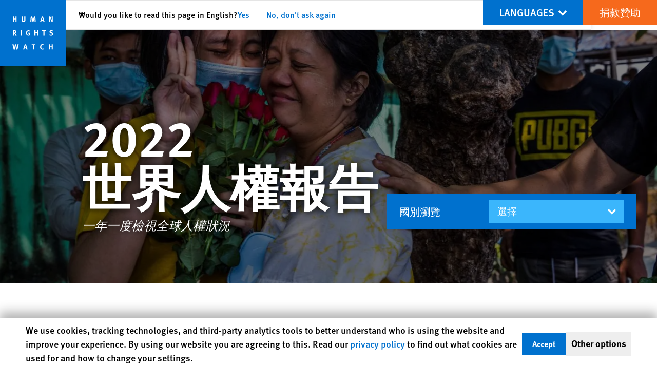

--- FILE ---
content_type: text/html; charset=UTF-8
request_url: https://www.hrw.org/zh-hant/world-report/2022
body_size: 26544
content:
<!DOCTYPE html>
<html lang="zh-hant" dir="ltr" prefix="og: https://ogp.me/ns#">
  <head>
    <meta charset="utf-8" />
<script>window['sa_metadata'] = {"title":"2022 \u4e16\u754c\u4eba\u6b0a\u5831\u544a","langcode":"zh-hant","node_id":"380458","entity_type":"node","node_type":"world_report","created":"1638282552"};</script>
<script async defer src="/libraries/custom/simpleanalytics.js"></script>
<script src="/modules/custom/hrw_consent/js/hrwconsent.js?v=1.7"></script>
<script>
        HrwConsent = new HrwConsent;
        HrwConsentSettings.domain = 'hrw.org';
        HrwConsentSettings.expires = 365;
      </script>
<script>var _mtm = window._mtm = window._mtm || [];_mtm.push({"mtm.startTime": (new Date().getTime()), "event": "mtm.Start"});var d = document, g = d.createElement("script"), s = d.getElementsByTagName("script")[0];g.type = "text/javascript";g.async = true;g.src="https://open-analytics.hrw.org/js/container_MOFt5fSb.js";s.parentNode.insertBefore(g, s);</script>
<link rel="canonical" href="https://www.hrw.org/zh-hant/world-report/2022" />
<meta name="google" content="H_DzcJuJMJKVAO6atlPsK4HHr2WienspT6e74P5fVFY" />
<meta property="og:site_name" content="Human Rights Watch" />
<meta property="og:url" content="https://www.hrw.org/zh-hant/world-report/2022" />
<meta property="og:title" content="2022 世界人權報告" />
<meta property="og:image" content="https://www.hrw.org/sites/default/files/styles/opengraph/public/media_2022/01/202112global_wr_frontcover.jpg?h=891c64ef&amp;itok=PbNCs3-t" />
<meta property="og:image:secure_url" content="https://www.hrw.org/sites/default/files/styles/opengraph/public/media_2022/01/202112global_wr_frontcover.jpg?h=891c64ef&amp;itok=PbNCs3-t" />
<meta property="og:image:alt" content="一名被監禁三個星期出獄的示威者與母親團聚，緬甸仰光，2021年3月24日。源自電影《饑餓遊戲》的三指禮手勢，已被社會各界當作公民不服從的象徵。" />
<meta property="og:updated_time" content="2023-01-11T20:36:04-0500" />
<meta property="article:publisher" content="https://www.facebook.com/HumanRightsWatch" />
<meta property="article:published_time" content="2021-11-30T09:29:12-0500" />
<meta property="article:modified_time" content="2023-01-11T20:36:04-0500" />
<meta name="twitter:card" content="summary_large_image" />
<meta name="twitter:title" content="2022 世界人權報告" />
<meta name="twitter:site" content="@hrw" />
<meta name="twitter:site:id" content="14700316" />
<meta name="twitter:image:alt" content="一名被監禁三個星期出獄的示威者與母親團聚，緬甸仰光，2021年3月24日。源自電影《饑餓遊戲》的三指禮手勢，已被社會各界當作公民不服從的象徵。" />
<meta name="twitter:image" content="https://www.hrw.org/sites/default/files/styles/opengraph/public/media_2022/01/202112global_wr_frontcover.jpg?h=891c64ef&amp;itok=PbNCs3-t" />
<meta name="Generator" content="Drupal 10 (https://www.drupal.org)" />
<meta name="MobileOptimized" content="width" />
<meta name="HandheldFriendly" content="true" />
<meta name="viewport" content="width=device-width, initial-scale=1.0" />
<script type="application/ld+json">{
    "@context": "https://schema.org",
    "@graph": [
        {
            "@type": "Article",
            "headline": "2022 世界人權報告",
            "image": {
                "@type": "ImageObject",
                "representativeOfPage": "True",
                "url": "https://www.hrw.org/sites/default/files/styles/opengraph/public/media_2022/01/202112global_wr_frontcover.jpg?h=891c64ef\u0026itok=PbNCs3-t"
            },
            "datePublished": "2021-11-30T09:29:12-0500",
            "dateModified": "2023-01-11T20:36:04-0500",
            "publisher": {
                "@type": "NGO",
                "@id": "https://www.hrw.org/zh-hant",
                "name": "Human Rights Watch",
                "url": "https://www.hrw.org/zh-hant",
                "logo": {
                    "@type": "ImageObject",
                    "representativeOfPage": "False",
                    "url": "https://www.hrw.org/zh-hant/themes/custom/hrw_design/dist/app-drupal/assets/logo.svg"
                }
            },
            "mainEntityOfPage": "https://www.hrw.org/zh-hant/world-report/2022"
        },
        {
            "@type": "WebPage",
            "@id": "https://www.hrw.org/zh-hant/world-report/2022",
            "speakable": {
                "@type": "SpeakableSpecification",
                "cssSelector": "#block-hrw-design-content"
            }
        }
    ]
}</script>
<link rel="icon" href="/sites/default/files/favicon.ico" type="image/vnd.microsoft.icon" />
<script src="/sites/default/files/google_tag/hrw_tag_manager/google_tag.script.js?t8ypun" defer></script>
<link rel="preload" as="font" href="/themes/custom/hrw_design/dist/app-drupal/assets/fonts/main/Fonts/38b5004a-00f0-4ad8-a6f6-4c8fe48b074b.woff2" type="font/woff2" crossorigin />
<link rel="preload" as="font" href="/themes/custom/hrw_design/dist/app-drupal/assets/fonts/main/Fonts/32a02776-64bf-464c-9c4f-4f57df3d72d6.woff2" type="font/woff2" crossorigin />
<link rel="preload" as="font" href="/themes/custom/hrw_design/dist/app-drupal/assets/fonts/main/Fonts/b273cf7b-f375-4188-9216-9101312446b2.woff2" type="font/woff2" crossorigin />
<link rel="preload" as="font" href="/themes/custom/hrw_design/dist/app-drupal/assets/fonts/main/Fonts/e525207f-03c8-4a27-a416-38254c83c9b1.woff2" type="font/woff2" crossorigin />
<link rel="preload" as="font" href="/themes/custom/hrw_design/dist/app-drupal/assets/fonts/main/Fonts/6d321fba-bd5f-4afb-82c7-a801895f5a88.woff2" type="font/woff2" crossorigin />
<link rel="preload" as="font" href="/themes/custom/hrw_design/dist/app-drupal/assets/fonts/main/Fonts/892ae817-932e-4400-b146-2035246d953e.woff2" type="font/woff2" crossorigin />

    <title>2022 世界人權報告 | Human Rights Watch</title>
    <link rel="stylesheet" media="all" href="/sites/default/files/css/css_qCgdpNmZ07H0hAYJcYLCzxfd70TU3WHkOtnVy4TrsSg.css?delta=0&amp;language=zh-hant&amp;theme=hrw_design&amp;include=eJxVzkESwyAIQNEL2XIkB5UapoqOkGlz-6aOi2TH-7CAxNgOTzVQgojduImjrxWWN6SxdyzPRbeNj4-t9iYkppBLC1hWFT0bXObZEylngdgGXf1qYr5wpPPSV2SZS91zJv0_AHe6ysIVi9cNB8HSY8rpoUYVAir9AIKVUQg" />
<link rel="stylesheet" media="all" href="/sites/default/files/css/css_gWR9_HhWSh1S4Lq-e21zN12Mx1PHcuW80q7twCyXmgw.css?delta=1&amp;language=zh-hant&amp;theme=hrw_design&amp;include=eJxVzkESwyAIQNEL2XIkB5UapoqOkGlz-6aOi2TH-7CAxNgOTzVQgojduImjrxWWN6SxdyzPRbeNj4-t9iYkppBLC1hWFT0bXObZEylngdgGXf1qYr5wpPPSV2SZS91zJv0_AHe6ysIVi9cNB8HSY8rpoUYVAir9AIKVUQg" />
<link rel="stylesheet" media="print" href="//fast.fonts.net/t/1.css?apiType=css&amp;projectid=b0af8052-798a-4f60-9b66-62993aa79ad2" async defer />

    
  </head>
  <body class="ltr">
    <noscript><iframe src="https://www.googletagmanager.com/ns.html?id=GTM-W5D7ZP" height="0" width="0" style="display:none;visibility:hidden"></iframe></noscript>
      <div class="dialog-off-canvas-main-canvas" data-off-canvas-main-canvas>
    
<div class="page page--node--world-report">
      <header>
            <a href="#hrw-cookie-dialog" id="hrw-cookie-popup-skip-link" class="visually-hidden focusable" aria-hidden="true" tabindex="-1">
        Skip to cookie privacy notice
      </a>
      <a href="#main-content" class="visually-hidden focusable">
        Skip to main content
      </a>
      

                <div class="region--header">
          
<div class="wr-header flex w-full h-12 justify-center fixed top-0 left-0 right-0 z-30 world_report">
  <div class="wr-header__runner bg-gray-900 transition lg:bg-transparent absolute h-12 w-full z-n10"></div>
  <div class="wr-header__container flex w-lg mx-auto justify-between">
    <div class="wr-header__logo transition-long block absolute z-1 w-14 h-14 lg:w-32 lg:h-32">
      <a href="/zh-hant">
        <svg xmlns="http://www.w3.org/2000/svg" viewBox="0 0 700 700" preserveAspectRatio="xMinYMin" class="max-w-full"><title>Human Rights Watch</title><path fill="#0071CE" d="M0 700h700V0H0z"/><path fill="#fff" d="M177 232v-56h-12v22h-16v-22h-11v56h11v-25h16v25zm94-18v-38h-12v41c0 4-3 6-8 6-4 0-7-1-8-4l-1-6v-37h-11v39c0 5 0 7 2 10 3 5 9 8 18 8 12 0 18-6 19-11l1-8zm110 18l-5-56h-14l-8 28-2 9-2-9-7-28h-15l-5 56h11l2-29 1-11 2 10 8 30h10l8-31 3-8v9l2 30h11zm94 0l-17-56h-12l-19 56h12l4-13h16l4 13h12zm-18-23h-11l3-10 2-11 3 10 3 11zm105 23v-56h-11l1 23 1 15-7-16-10-22h-13v56h11v-24l-1-16 8 18 9 22h12zM178 380l-13-22-2-3c7 0 12-7 12-15 0-10-6-17-16-17h-21v57h11v-24l2 1c2 1 3 3 9 13l5 10h13zm-15-40c0 3 0 5-2 6-1 1-3 2-8 2h-4v-15h10c3 1 4 4 4 7zm70 40v-57h-12v57zm88-5v-27h-22l2 10h8v12l-6 2c-4 0-7-1-9-3-3-3-4-8-4-16 0-9 1-15 5-18 2-2 4-3 8-3s8 1 11 4l6-7c-4-4-11-6-17-6s-10 1-14 4c-8 5-12 13-12 25 0 8 2 14 6 20 5 5 11 8 19 8 7 0 13-1 19-5zm85 5v-57h-11v22h-16v-22h-12v57h12v-25h16v25zm83-57h-41v10h14v47h12v-47h13zm78 39c0-8-5-14-14-17l-7-2c-5-1-6-2-6-5 0-4 3-7 8-7 4 0 8 1 13 5l5-9c-5-3-12-5-19-5-12 0-20 7-20 17l3 9c2 3 5 5 11 7l6 1c5 2 7 4 7 8 0 5-3 7-10 7-5 0-10-1-15-4l-4 9c5 3 13 5 19 5 14 0 23-8 23-19zM199 471h-12l-4 21-3 19-3-15-5-25h-12l-5 23-3 18-3-19-5-22h-12l14 57h12l5-23 3-16 2 16 5 23h13l13-57zm95 56l-17-56h-13l-18 56h12l4-13h16l4 13h12zm-19-22h-10a160 160 0 005-22 1386 1386 0 015 22zm103-34h-40v10h14v46h11v-46h13zm90 52l-5-7c-4 3-7 3-10 3-5 0-8-2-11-6-1-3-2-7-2-15 0-6 1-11 3-14s6-5 10-5l9 3 5-8c-3-2-9-4-15-4-9 0-17 5-21 13-3 5-4 10-4 17 0 9 2 15 7 20 5 6 11 8 18 8s11-1 16-5zm94 4v-56h-11v22h-16v-22h-12v56h12v-25h16v25z"/></svg>
      </a>
    </div>
    <div class="wr-header__main flex flex-1">
      <div class="wr-header__mobile flex lg:ml-16 lg:hidden">
        <button title="Toggle menu" class="wr-header__toggle my-2 ml-16 pl-2 pr-2 flex border-r border-gray-800 lg:hidden">
          <div class="toggle-menu">
            


<div class="icon fill-current  w-6 block">
  <svg viewBox="0 0 20 20" fill="currentColor"  role="img"  focusable="false"  aria-hidden="true"  >
        <use xlink:href="/themes/custom/hrw_design/dist/app-drupal/assets/spritemap.svg?cacheBuster=250315#sprite-header-menu"></use>
  </svg>
</div>
          </div>
          <div class="toggle-close rotate-away">
            


<div class="icon fill-current  w-6 block">
  <svg viewBox="0 0 20 20" fill="currentColor"  role="img"  focusable="false"  aria-hidden="true"  >
        <use xlink:href="/themes/custom/hrw_design/dist/app-drupal/assets/spritemap.svg?cacheBuster=250315#sprite-header-cross"></use>
  </svg>
</div>
          </div>
        </button>
      </div>
      <div class="wr-header__nav absolute lg:static lg:ml-32 max-h-0 wr-mobile-hide-position overflow-hidden lg:overflow-visible transition-long lg:max-h-full lg:top-0">
                  
<div id="vue-header"></div>
              </div>
    </div>
    <div class="wr-header__utilities flex relative">
      <div class="wr-header-bar__share hidden lg:flex z-1 items-center">
                  <div
            class="hrw-share--gray h-10 text-xs flex text-gray-900 justify-center items-center"><p class="minimal-share"><a href="https://www.facebook.com/sharer.php?u=https://www.hrw.org/zh-hant/world-report/2022" title="Share this via Facebook" class="facebook ms-icon" data-ms="facebook">
      <span class="sr-only">Share this via Facebook</span>
  <svg xmlns="http://www.w3.org/2000/svg" viewbox="0 0 571.4 1000" role="img" focusable="false" aria-hidden="true"><path d="M535.2 6.7V154h-87.7q-47.9 0-64.7 20.1t-16.7 60.3v105.4h163.5L507.8 505H366.1v423.6H195.3V505H53V339.8h142.3V218.2q0-103.8 58-161T407.9 0Q490 0 535.2 6.7z" /></svg>

</a>
<a href="https://bsky.app/intent/compose?text=2022 世界人權報告%0Ahttps://www.hrw.org/zh-hant/world-report/2022" title="Share this via Bluesky" class="bluesky ms-icon" data-ms="bluesky">
      <span class="sr-only">Share this via Bluesky</span>
  <svg viewbox="-10 -50 600 600" fill="#1185fe" xmlns="http://www.w3.org/2000/svg">
<path d="M123.121 33.6637C188.241 82.5526 258.281 181.681 284 234.873C309.719 181.681 379.759 82.5526 444.879 33.6637C491.866 -1.61183 568 -28.9064 568 57.9464C568 75.2916 558.055 203.659 552.222 224.501C531.947 296.954 458.067 315.434 392.347 304.249C507.222 323.8 536.444 388.56 473.333 453.32C353.473 576.312 301.061 422.461 287.631 383.039C285.169 375.812 284.017 372.431 284 375.306C283.983 372.431 282.831 375.812 280.369 383.039C266.939 422.461 214.527 576.312 94.6667 453.32C31.5556 388.56 60.7778 323.8 175.653 304.249C109.933 315.434 36.0535 296.954 15.7778 224.501C9.94525 203.659 0 75.2916 0 57.9464C0 -28.9064 76.1345 -1.61183 123.121 33.6637Z" fill="#1185fe" />
</svg>

</a>
<a href="https://twitter.com/intent/tweet?text=2022 世界人權報告&amp;url=https://www.hrw.org/zh-hant/world-report/2022" title="Share this via X" class="twitter ms-icon" data-ms="twitter">
      <span class="sr-only">Share this via X</span>
  <svg version="1.1" id="Layer_1" xmlns="http://www.w3.org/2000/svg" xlink="http://www.w3.org/1999/xlink" x="0px" y="0px" viewbox="0 0 400 400" space="preserve">
<path d="M312.23,23.66h59.83l-130.7,149.38L395.11,376.3H274.72l-94.29-123.28L72.54,376.3H12.68l139.79-159.77L4.98,23.66h123.44
	l85.23,112.69L312.23,23.66z M291.24,340.5h33.15L110.4,57.59H74.84L291.24,340.5z" />
</svg>

</a>
<a href="whatsapp://send?text=2022 世界人權報告%20-%20https://www.hrw.org/zh-hant/world-report/2022" title="Share this via WhatsApp" class="whatsapp ms-icon" data-ms="whatsapp">
      <span class="sr-only">Share this via WhatsApp</span>
  <svg viewbox="0 0 16 16" xmlns="http://www.w3.org/2000/svg" role="img" focusable="false" aria-hidden="true" fill-rule="evenodd" clip-rule="evenodd" stroke-linejoin="round" stroke-miterlimit="1.414"><path d="M11.665 9.588c-.2-.1-1.177-.578-1.36-.644-.182-.067-.315-.1-.448.1-.132.197-.514.643-.63.775-.116.13-.232.147-.43.05-.2-.1-.842-.31-1.602-.985-.592-.525-.99-1.174-1.107-1.373-.116-.198-.013-.305.087-.404.09-.09.2-.232.3-.348.098-.116.13-.198.198-.33.066-.133.033-.248-.017-.348-.05-.1-.448-1.074-.614-1.47-.16-.387-.325-.334-.448-.34-.115-.006-.248-.007-.38-.007-.134 0-.35.05-.532.247-.182.2-.696.678-.696 1.653s.713 1.917.812 2.05c.1.132 1.404 2.133 3.4 2.99.476.205.846.327 1.136.418.476.15.91.13 1.253.08.383-.058 1.178-.48 1.344-.943.168-.463.168-.86.118-.943-.05-.083-.182-.133-.382-.232M8.034 14.52H8.03c-1.187 0-2.353-.318-3.37-.918l-.24-.143-2.507.653.67-2.43-.16-.25c-.662-1.05-1.012-2.263-1.01-3.508 0-3.633 2.97-6.59 6.623-6.59 1.77.002 3.43.688 4.68 1.934 1.252 1.244 1.94 2.9 1.94 4.66-.003 3.634-2.973 6.59-6.623 6.59m5.636-12.2C12.163.83 10.163.003 8.03 0 3.642 0 .07 3.556.067 7.928c0 1.397.366 2.76 1.063 3.964L0 16l4.223-1.102c1.164.63 2.474.964 3.807.965h.004c4.39 0 7.964-3.557 7.966-7.93 0-2.117-.827-4.11-2.33-5.608" /></svg>

</a>
<a href="mailto:?subject=2022 世界人權報告&amp;body=https://www.hrw.org/zh-hant/world-report/2022" title="Share this via Email" class="email ms-icon" data-ms="email">
      <span class="sr-only">Share this via Email</span>
  <svg xmlns="http://www.w3.org/2000/svg" viewbox="0 0 33 32" role="img" focusable="false" aria-hidden="true"><path d="M.064 24.032V5.6q0-.032.096-.608l10.848 9.28-10.816 10.4q-.128-.448-.128-.64zm1.44-20.32q.224-.096.544-.096h29.216q.288 0 .576.096l-10.88 9.312-1.44 1.152-2.848 2.336-2.848-2.336-1.44-1.152zm.032 22.208l10.912-10.464 4.224 3.424 4.224-3.424L31.808 25.92q-.256.096-.544.096H2.048q-.256 0-.512-.096zm20.8-11.648l10.816-9.28q.096.288.096.608v18.432q0 .288-.096.64z" /></svg>

</a>
<a href="" title="More sharing options" class="share ms-icon" data-ms="share">
      <span class="sr-only">More sharing options</span>
  <svg fill="#fff" xmlns="http://www.w3.org/2000/svg" viewbox="0 0 30 30" width="30px" height="30px" role="img" focusable="false" aria-hidden="true"><path d="M 23 3 A 4 4 0 0 0 19 7 A 4 4 0 0 0 19.09375 7.8359375 L 10.011719 12.376953 A 4 4 0 0 0 7 11 A 4 4 0 0 0 3 15 A 4 4 0 0 0 7 19 A 4 4 0 0 0 10.013672 17.625 L 19.089844 22.164062 A 4 4 0 0 0 19 23 A 4 4 0 0 0 23 27 A 4 4 0 0 0 27 23 A 4 4 0 0 0 23 19 A 4 4 0 0 0 19.986328 20.375 L 10.910156 15.835938 A 4 4 0 0 0 11 15 A 4 4 0 0 0 10.90625 14.166016 L 19.988281 9.625 A 4 4 0 0 0 23 11 A 4 4 0 0 0 27 7 A 4 4 0 0 0 23 3 z" /></svg>

</a>
<a href="http://www.linkedin.com/shareArticle?mini=true&amp;url=https://www.hrw.org/zh-hant/world-report/2022&amp;title=2022 世界人權報告" title="Share this via LinkedIn" class="linkedin ms-icon" data-ms="linkedin">
      <span class="sr-only">Share this via LinkedIn</span>
  <svg xmlns="http://www.w3.org/2000/svg" viewbox="0 0 857.1 1000" role="img" focusable="false" aria-hidden="true"><path d="M194.8 348.8v553H10.6v-553h184.2zM206.5 178q.5 40.8-28.2 68.1t-75.6 27.3h-1.1q-45.8 0-73.7-27.3T0 178q0-41.3 28.7-68.3t75.1-27.1 74.2 27.1 28.5 68.3zm650.6 406.8v317H673.5V606q0-58.6-22.6-91.8T580.4 481q-35.2 0-58.9 19.3T486 548q-6.1 16.7-6.1 45.2v308.6H296.3q1.1-222.7 1.1-361.1t-.5-165.1l-.6-26.8h183.6v80.3h-1.1q11.2-17.8 22.9-31.2t31.5-29 48.6-24.3 63.8-8.7q95.5 0 153.5 63.4t58 185.5z" /></svg>

</a>
<a href="http://reddit.com/submit?url=https://www.hrw.org/zh-hant/world-report/2022&amp;title=2022 世界人權報告" title="Share this via Reddit" class="reddit ms-icon" data-ms="reddit">
      <span class="sr-only">Share this via Reddit</span>
  <svg fill="#000000" xmlns="http://www.w3.org/2000/svg" viewbox="0 0 30 30" width="30px" height="30px" role="img" focusable="false" aria-hidden="true"><path d="M 17.662109 2 C 15.565005 2 14 3.7131367 14 5.6621094 L 14 9.0351562 C 11.24971 9.1810926 8.7344872 9.9143634 6.7265625 11.064453 C 5.9527826 10.321405 4.9166871 9.991448 3.9121094 9.9921875 C 2.8229214 9.9929893 1.7094525 10.370413 0.94140625 11.234375 L 0.92382812 11.253906 L 0.90625 11.273438 C 0.16947928 12.194228 -0.12225605 13.427747 0.07421875 14.652344 C 0.25365009 15.770711 0.90137168 16.893419 2.0273438 17.628906 C 2.0199689 17.753058 2 17.874618 2 18 C 2 22.962 7.832 27 15 27 C 22.168 27 28 22.962 28 18 C 28 17.874618 27.980031 17.753058 27.972656 17.628906 C 29.098628 16.893419 29.74635 15.770711 29.925781 14.652344 C 30.122256 13.427747 29.830521 12.194228 29.09375 11.273438 L 29.076172 11.253906 L 29.058594 11.234375 C 28.290448 10.370294 27.177168 9.9929893 26.087891 9.9921875 C 25.08323 9.991448 24.046988 10.321133 23.273438 11.064453 C 21.265513 9.9143634 18.75029 9.1810926 16 9.0351562 L 16 5.6621094 C 16 4.6830821 16.565214 4 17.662109 4 C 18.182797 4 18.817104 4.2609042 19.810547 4.609375 C 20.650361 4.9039572 21.743308 5.2016984 23.140625 5.2910156 C 23.474875 6.2790874 24.402814 7 25.5 7 C 26.875 7 28 5.875 28 4.5 C 28 3.125 26.875 2 25.5 2 C 24.561213 2 23.747538 2.5304211 23.320312 3.3007812 C 22.125831 3.2346294 21.248238 2.9947078 20.472656 2.7226562 C 19.568849 2.4056271 18.738422 2 17.662109 2 z M 3.9121094 11.992188 C 4.3072494 11.991896 4.6826692 12.095595 4.9921875 12.263672 C 3.8881963 13.18517 3.0505713 14.261821 2.5449219 15.4375 C 2.2764358 15.106087 2.114647 14.734002 2.0507812 14.335938 C 1.9430146 13.664243 2.1440212 12.966045 2.4628906 12.552734 C 2.7642172 12.228395 3.3144613 11.992626 3.9121094 11.992188 z M 26.085938 11.992188 C 26.683756 11.992627 27.235874 12.22849 27.537109 12.552734 C 27.855979 12.966045 28.056985 13.664243 27.949219 14.335938 C 27.885353 14.734002 27.723564 15.106087 27.455078 15.4375 C 26.949429 14.261821 26.111804 13.18517 25.007812 12.263672 C 25.316626 12.095792 25.690955 11.991896 26.085938 11.992188 z M 10 14 C 11.105 14 12 14.895 12 16 C 12 17.105 11.105 18 10 18 C 8.895 18 8 17.105 8 16 C 8 14.895 8.895 14 10 14 z M 20 14 C 21.105 14 22 14.895 22 16 C 22 17.105 21.105 18 20 18 C 18.895 18 18 17.105 18 16 C 18 14.895 18.895 14 20 14 z M 20.238281 19.533203 C 19.599281 21.400203 17.556 23 15 23 C 12.444 23 10.400719 21.400969 9.7617188 19.667969 C 10.911719 20.600969 12.828 21.267578 15 21.267578 C 17.172 21.267578 19.088281 20.600203 20.238281 19.533203 z" /></svg>

</a>
<a href="https://telegram.me/share/url?url=https://www.hrw.org/zh-hant/world-report/2022&amp;text=2022 世界人權報告" title="Share this via Telegram" class="telegram ms-icon" data-ms="telegram">
      <span class="sr-only">Share this via Telegram</span>
  <svg fill="#000000" xmlns="http://www.w3.org/2000/svg" viewbox="0 0 24 24" width="24px" height="24px" role="img" focusable="false" aria-hidden="true"><path d="M 19.976562 3.1210938 L 19.611328 3.2695312 C 19.611328 3.2695312 6.6375504 8.5740484 2.6132812 10.267578 L 2.0019531 10.525391 L 2.0019531 12.779297 L 6.9472656 14.755859 L 8.6796875 19.996094 L 10.251953 20.005859 L 12.955078 17.720703 L 16.355469 20.996094 L 18.808594 20.996094 L 21.964844 3.875 L 19.976562 3.1210938 z M 19.646484 5.4179688 L 17.146484 18.980469 L 13.044922 15.029297 L 10.224609 17.410156 L 11 14.375 L 17.28125 8 L 17.082031 7.7988281 C 17.082031 7.7988281 10.706702 11.473998 8.0019531 13.023438 L 4.5371094 11.638672 C 9.0770415 9.7455758 18.697943 5.8058761 19.646484 5.4179688 z" /></svg>

</a>
<a href="/zh-hant/node/380458/printable/print" title="Share this via Printer" class="printer ms-icon" data-ms="printer">
      <span class="sr-only">Share this via Printer</span>
  <svg xmlns="http://www.w3.org/2000/svg" viewbox="0 0 924 1000" role="img" focusable="false" aria-hidden="true"><path d="M0 900V567l116-129h85v64h-56l-80 89v245h795V591l-80-89h-56v-64h85l115 129v333H0zm201-319V251l151-151h372v481H201zm60-61h403V160H412v151H261v209z" /></svg>

</a>
</p>
</div>
              </div>
      <div class="wr-header__languages text-sm md:text-xl">
        





    <nav class="translations-bar__container h-full relative flex items-center bg-blue-700 text-white" aria-label="Languages">
    <div class="translations-bar__content h-full">
      <button id="translations-bar__toggle" class="translations-bar__title btn-primary btn-lg-sm flex items-center h-full px-2 md:px-6 mx-auto" aria-controls="translations-bar__dropdown" aria-expanded="false">
                <span class="translations-bar__statement uppercase pointer-events-none">
          Languages
        </span>
                <span class="translations-bar__icon pointer-events-none">
          


<div class="icon fill-current  w-4 block">
  <svg viewBox="0 0 20 20" fill="currentColor"  role="img"  focusable="false"  aria-hidden="true"  >
        <use xlink:href="/themes/custom/hrw_design/dist/app-drupal/assets/spritemap.svg?cacheBuster=250315#sprite-chevron-down"></use>
  </svg>
</div>
        </span>
      </button>

      <div id="translations-bar__dropdown" class="translations-bar__languages--mobile min-w-full shadow-2xl left-0 absolute transition opacity-0 hidden">
        <ul class="translations-bar__languages-list min-w-full" style="width: fit-content;">
                      <li class="translations-bar__language">
              <a href="/world-report/2022"
                 title="English"
                 class="language-link bg-blue-700 font-light font-sans text-sm text-white px-2 md:px-8 py-2 block text-center  hover-focus:bg-blue-700 hover-focus:underline"
                 xml:lang="en" lang="en">
                English
              </a>
            </li>
                      <li class="translations-bar__language">
              <a href="/ar/world-report/2022"
                 title="Arabic"
                 class="language-link bg-blue-700 font-light font-sans text-sm text-white px-2 md:px-8 py-2 block text-center  hover-focus:bg-blue-700 hover-focus:underline"
                 xml:lang="ar" lang="ar">
                العربية
              </a>
            </li>
                      <li class="translations-bar__language">
              <a href="/zh-hans/world-report/2022"
                 title="Chinese, Simplified"
                 class="language-link bg-blue-700 font-light font-sans text-sm text-white px-2 md:px-8 py-2 block text-center  hover-focus:bg-blue-700 hover-focus:underline"
                 xml:lang="zh-hans" lang="zh-hans">
                简体中文
              </a>
            </li>
                      <li class="translations-bar__language">
              <a href="/zh-hant/world-report/2022"
                 title="Chinese, Traditional"
                 class="language-link bg-blue-700 font-light font-sans text-sm text-white px-2 md:px-8 py-2 block text-center text-white-700 underline hover-focus:bg-blue-700 hover-focus:underline"
                 xml:lang="zh-hant" lang="zh-hant">
                繁體中文
              </a>
            </li>
                      <li class="translations-bar__language">
              <a href="/fr/world-report/2022"
                 title="French"
                 class="language-link bg-blue-700 font-light font-sans text-sm text-white px-2 md:px-8 py-2 block text-center  hover-focus:bg-blue-700 hover-focus:underline"
                 xml:lang="fr" lang="fr">
                Français
              </a>
            </li>
                      <li class="translations-bar__language">
              <a href="/de/world-report/2022"
                 title="German"
                 class="language-link bg-blue-700 font-light font-sans text-sm text-white px-2 md:px-8 py-2 block text-center  hover-focus:bg-blue-700 hover-focus:underline"
                 xml:lang="de" lang="de">
                Deutsch
              </a>
            </li>
                      <li class="translations-bar__language">
              <a href="/pt/world-report/2022"
                 title="Portugese"
                 class="language-link bg-blue-700 font-light font-sans text-sm text-white px-2 md:px-8 py-2 block text-center  hover-focus:bg-blue-700 hover-focus:underline"
                 xml:lang="pt" lang="pt">
                Português
              </a>
            </li>
                      <li class="translations-bar__language">
              <a href="/ru/world-report/2022"
                 title="Russian"
                 class="language-link bg-blue-700 font-light font-sans text-sm text-white px-2 md:px-8 py-2 block text-center  hover-focus:bg-blue-700 hover-focus:underline"
                 xml:lang="ru" lang="ru">
                Русский
              </a>
            </li>
                      <li class="translations-bar__language">
              <a href="/es/world-report/2022"
                 title="Spanish"
                 class="language-link bg-blue-700 font-light font-sans text-sm text-white px-2 md:px-8 py-2 block text-center  hover-focus:bg-blue-700 hover-focus:underline"
                 xml:lang="es" lang="es">
                Español
              </a>
            </li>
                  </ul>
      </div>
    </div>
  </nav>
      </div>
      <div class="wr-header__cta">
                  






<a   class="uppercase btn btn-secondary btn-lg-sm  h-12 font-sans text-sm md:text-lg" href=https://donate.hrw.org/page/107245/donate/1?ea.tracking.id=EP2022EVpgdonate&amp;promo_id=1000>
        <span class="btn-text ">捐款贊助</span>
  </a>
              </div>
    </div>
  </div>
</div>
      </div>

          </header>
    <main class="main" role="main">
    <a id="main-content" tabindex="-1"></a>      <div class="overflow-auto">
    



<div class="container-large max-w-lg mx-auto px-6 sm:px-8 md:pr-14 md:pl-24 x2l:px-0 x2l:mx-32 x3l:mx-auto">
          <div id="block-hrw-design-hrwsuggestions">
  
    
      

<dialog
  class="hrw-suggestion hrw-suggestion--language"
  data-suggestion-type="language"
  hidden
  open
>

  <div class="suggestion-inner">

    <div class="suggestion-prompt">
      Would you like to read this page in another language?
    </div>

    <div class="suggestion-options">
      <a class="suggestion-link" href="/">
          是
        </a><button class="suggestion-dismiss">
        否，不要再問
      </button>    </div>

    <button class="suggestion-close">
      <span aria-hidden="true">&#x2715;</span><span class="sr-only"> 關閉</span>
    </button>

  </div>

</dialog>

  </div>

      </div>
  </div>

    
      <div>
    <div data-drupal-messages-fallback class="hidden"></div><div id="block-hrw-design-content">
  
    
      <div lang="zh-hant" dir="ltr">
  <div>
      



<div class="container-full max-w-full">
  
        
                  <div >
            <div>
  
    
      
    



<header class="wr-hero wr-hero--default max-w-lg mx-auto h-auto z-0 relative block">
      <div class="absolute top-0 bottom-0 left-0 right-0 z-0">
                <img class="w-full h-full object-cover" height="393" width="700" srcset="/sites/default/files/styles/16x9_medium/public/media_2022/01/202112global_wr_frontcover.jpg?h=891c64ef&amp;itok=I4pJDcGz 500w, /sites/default/files/styles/16x9_large/public/media_2022/01/202112global_wr_frontcover.jpg?h=891c64ef&amp;itok=uX2PNHMH 700w, /sites/default/files/styles/16x9_xlarge/public/media_2022/01/202112global_wr_frontcover.jpg?h=891c64ef&amp;itok=wGrFHlVZ 1000w, /sites/default/files/styles/16x9_xxl/public/media_2022/01/202112global_wr_frontcover.jpg?h=891c64ef&amp;itok=moHnQajq 1400w, /sites/default/files/styles/16x9_3xl/public/media_2022/01/202112global_wr_frontcover.jpg?h=891c64ef&amp;itok=kd7jvWZh 1920w" sizes="(max-width: 524px) 500px, 
(max-width: 768px) 700px,
(max-width: 1024px) 1000px,
(max-width: 1440px) 1400px,
100vw" data-responsive-image-style="16x9" src="/sites/default/files/styles/16x9_large/public/media_2022/01/202112global_wr_frontcover.jpg?h=891c64ef&amp;itok=uX2PNHMH" alt="" loading="lazy" />


          </div>
    <div class="relative z-10 wr-hero__content flex background-grade-b main-padding justify-between">
    <div class="wr-hero__left-fold flex flex-col justify-start pr-12 max-w-96">
      <h1 class="wr-hero__title text-white text-6xl font-bold font-sans leading-none pb-4 capitalize lg:text-8xl lg:uppercase">2022 <br>
世界人權報告</h1>
      <p class="wr-hero__subtitle text-lg italic text-white pb-4 font-serif font-light lg:text-xl  xl:text-2xl leading-tight">一年一度檢視全球人權狀況</p>
      <div class="wr-hero__supplemental-desktop hidden lg:flex text-white flex-row">
                      </div>
    </div>
    <div class="wr-hero__right-fold hidden md:flex flex-col pt-32 w-45">
      <div class="wr-hero__supplemental-mobile flex lg:hidden text-white flex-col justify-between">
                      </div>
                    
<div class="simple-select flex justify-between flex-wrap px-6 py-3 my-1 mt-8 bg-blue-700">
      <label for="world-report-header-country-select" class="simple-select__title flex my-1 sm:my-0 text-xl font-sans text-white items-center">國別瀏覽</label>
    <div class="simple-select__button w-full lg:w-3/5 flex items-baseline">
          <select id="world-report-header-country-select" class="simple-select__nav py-2 text-lg px-4 text-white bg-blue-500 appearance-none rounded-none w-full my-1 sm:my-0" hrw-redirect="true">
                  <option class="simple-select__option bg-blue-300 appearance-none hidden lg:flex" value="#">選擇</option>
                          <option class="simple-select__option bg-blue-300 appearance-none" value="/zh-hant/world-report/2022/country-chapters/china">
            中國
          </option>
                  <option class="simple-select__option bg-blue-300 appearance-none" value="/zh-hant/world-report/2022/country-chapters/north-korea">
            北韓
          </option>
                  <option class="simple-select__option bg-blue-300 appearance-none" value="/zh-hant/world-report/2022/country-chapters/afghanistan">
            阿富汗
          </option>
                  <option class="simple-select__option bg-blue-300 appearance-none" value="/zh-hant/world-report/2022/country-chapters/united-states">
            美國
          </option>
              </select>
        <div class="simple-select__icon text-white -ml-8 hover-focus:hidden">
      


<div class="icon fill-current  w-4 inline-block">
  <svg viewBox="0 0 20 20" fill="currentColor"  role="img"  focusable="false"  aria-hidden="true"  >
        <use xlink:href="/themes/custom/hrw_design/dist/app-drupal/assets/spritemap.svg?cacheBuster=250315#sprite-chevron-down"></use>
  </svg>
</div>
    </div>
  </div>
</div>
          </div>
  </div>
</header>

  </div>


<div  class="rich-text">
  
    
  

<div  class="rich-text">
  
    
  
            <div data-field="field-text-wysiwyg"><style>
.wr-keynote.bg-gray-200.flex.flex-col.py-10.px-6.md\:px-8.lg\:flex-row-reverse {
    background-color: white;
}

.bg-gray-200 .wr-keynote__summary{
Display:none;
}

.card__dateline{
display:none;}
.wr-news-list{
padding-left: 2rem;
    padding-right: 2rem;
}
.block-hrw-row__id-342686>div>.pt-12>div {
    margin-top: 20px;
}
.wr-news-list .embedded-entity.align-left {
   // margin-top: 2rem;
    min-height: 138px;
}
.block-hrw-row__id-342686 .figure__credit{
font-size: .7em;
font-family: var(--font-sans);
}
.block-hrw-row__id-342686 .embed.embedded-entity-bundle-image.align-left{
max-width: 100%;
}
.intro-paragraph{
font-size: 1.5rem;
margin-bottom: 2rem;
}
@media screen and (max-width: 992px) {
.intro-paragraph{
margin: 2rem auto 0rem;
font-size: 1.2rem;
}
}
</style></div>
      
</div>

</div>

          </div>
        
            
    </div>

    
    
  



<div class="container-medium max-w-md mx-auto px-6 sm:px-8 md:pr-14 md:pl-24 x2l:px-0 x2l:mx-32 x3l:mx-auto">
                            






<div class="grid-2-1-content x2l:flex lg:flex mx-auto justify-between ">
  <div class="grid-2 w-full flex-col  lg:flex lg:w-3/5 lg:px-0 ">
            <div >
          

<div  class="rich-text">
  
    
  

<div  class="rich-text">
  
    
  
</div>

</div>

        </div>
        </div>
  <div class="grid-1  flex-col  lg:flex lg:w-3/10 lg:px-0 ">
            <div >
          

<div  class="mb-16 rich-text">
  
    
  

<div  class="rich-text">
  
    
  
</div>

</div>

        </div>
        </div>
</div>
  
      
    </div>

    
  



<div class="container-medium max-w-md mx-auto px-6 sm:px-8 md:pr-14 md:pl-24 x2l:px-0 x2l:mx-32 x3l:mx-auto">
  
        
                  <div >
            

<div  class="rich-text">
  
    
  

<div  class="rich-text">
  
    
  
            <div data-field="field-text-wysiwyg"><div class="intro-paragraph">《 2022世界人權報告》，人權觀察發表的第32份年度報告，檢視全球人權實踐與趨勢以及百餘國發展現況。<br>
<br>
執行長肯尼思・羅斯（Kenneth Roth）在導論中表示，專制國家領導人在2021年普遍面臨強烈抵制，但民主國家領導人必須在解決全球問題方面做得更好，才能讓民主國家在與專制國家的較量中持盈保泰。</div>

<p>&nbsp;</p></div>
      
</div>

</div>

          </div>
        
            
    </div>

    

    
  



<div class="container-medium max-w-md mx-auto px-6 sm:px-8 md:pr-14 md:pl-24 x2l:px-0 x2l:mx-32 x3l:mx-auto">
                            




<div class="grid-2col-content x2l:flex md:flex mx-auto justify-between ">
  <div class="grid-2col w-full flex-col md:flex md:w-45 md:px-0">
            <div >
          

<div  class="rich-text">
  
    
  

<div  class="rich-text">
  
    
  
            <div data-field="field-text-wysiwyg"><div class="wr-news-list">
  


<div class="embed align-left embedded-entity embedded-entity-type-node embedded-entity-bundle-news embedded-entity-viewmode-embeddable embed--left">
      
  








<article class="media-block flex w-full flex-row-reverse justify-end " lang="zh-hant" dir="ltr">
      <div class="media-block__content">
    <div class="media-block__info text-sm text-gray-700">
                        <span class="media-block__date">2022年 1月 13日</span>
                        </div>
    <h3 class="media-block__title text-gray-800 media-block__link-gray text-lg font-medium mt-1">
              <a href="/zh-hant/news/2022/01/13/380892"><span>專制政體的前途不似表面光明</span>
</a>
          </h3>
          <p class="media-block__subtitle text-gray-700 text-sm">但民主國家領導人必須加強應對全球挑戰</p>
                              </div>
        <div class="media-block__image relative flex-none mr-4 ml-0  w-24">

        <div class="media-block__image-wrapper relative">
                                    
      <img src="/sites/default/files/styles/square/public/media_2022/01/202112global_wr_frontcover.jpg?h=891c64ef&amp;itok=-WcqvHyZ" alt="A woman holds up a three finger salute" loading="lazy" class="w-24 unloaded" width="374" height="374">
                              </div>
              <a href="/zh-hant/news/2022/01/13/380892" class="hrw-fill" aria-hidden="true" tabindex="-1"></a>
            </div>
  
  </article>

  </div>


  


<div class="embed align-left embedded-entity embedded-entity-type-node embedded-entity-bundle-news embedded-entity-viewmode-embeddable embed--left">
      
  








<article class="media-block flex w-full flex-row-reverse justify-end " lang="zh-hant" dir="ltr">
      <div class="media-block__content">
    <div class="media-block__info text-sm text-gray-700">
                        <span class="media-block__date">2021年 1月 13日</span>
                        </div>
    <h3 class="media-block__title text-gray-800 media-block__link-gray text-lg font-medium mt-1">
              <a href="/zh-hant/news/2022/01/13/china-xis-new-era-marked-rights-abuses"><span>中國：習近平「新時代」以迫害人權為特色</span>
</a>
          </h3>
          <p class="media-block__subtitle text-gray-700 text-sm">當局大肆攻擊「不愛國」言論及香港基本自由</p>
                              </div>
        <div class="media-block__image relative flex-none mr-4 ml-0  w-24">

        <div class="media-block__image-wrapper relative">
                                    
      <img src="/sites/default/files/styles/square/public/media_2021/12/202112asia_china_wr.jpg?h=9fe24eb1&amp;itok=Kd5CU83Z" alt="202112asia_china_wr" loading="lazy" class="w-24 unloaded" width="374" height="374">
                              </div>
              <a href="/zh-hant/news/2022/01/13/china-xis-new-era-marked-rights-abuses" class="hrw-fill" aria-hidden="true" tabindex="-1"></a>
            </div>
  
  </article>

  </div>


  


<div class="embed align-left embedded-entity embedded-entity-type-node embedded-entity-bundle-news embedded-entity-viewmode-embeddable embed--left">
      
  








<article class="media-block flex w-full flex-row-reverse justify-end " lang="zh-hant" dir="ltr">
      <div class="media-block__content">
    <div class="media-block__info text-sm text-gray-700">
                        <span class="media-block__date">2022年 1月 13日</span>
                        </div>
    <h3 class="media-block__title text-gray-800 media-block__link-gray text-lg font-medium mt-1">
              <a href="/zh-hant/news/2022/01/13/380617"><span>緬甸：政變粉碎民主政府</span>
</a>
          </h3>
          <p class="media-block__subtitle text-gray-700 text-sm">軍政府暴行構成危害人類罪</p>
                              </div>
        <div class="media-block__image relative flex-none mr-4 ml-0  w-24">

        <div class="media-block__image-wrapper relative">
                                    
      <img src="/sites/default/files/styles/square/public/media_2021/12/202112asia_myanmar_wr.jpg?h=8d93942d&amp;itok=dtSa28io" alt="202112asia_myanmar_wr" loading="lazy" class="w-24 unloaded" width="374" height="374">
                              </div>
              <a href="/zh-hant/news/2022/01/13/380617" class="hrw-fill" aria-hidden="true" tabindex="-1"></a>
            </div>
  
  </article>

  </div>


  


<div class="embed align-left embedded-entity embedded-entity-type-node embedded-entity-bundle-news embedded-entity-viewmode-embeddable embed--left">
      
  








<article class="media-block flex w-full flex-row-reverse justify-end " lang="zh-hant" dir="ltr">
      <div class="media-block__content">
    <div class="media-block__info text-sm text-gray-700">
                        <span class="media-block__date">2022年 1月 13日</span>
                        </div>
    <h3 class="media-block__title text-gray-800 media-block__link-gray text-lg font-medium mt-1">
              <a href="/zh-hant/news/2022/01/13/australia-climate-policy-harms-rights-record"><span>澳洲：氣候政策損壞人權紀錄</span>
</a>
          </h3>
          <p class="media-block__subtitle text-gray-700 text-sm">減少排放；停止補貼化石燃料</p>
                              </div>
        <div class="media-block__image relative flex-none mr-4 ml-0  w-24">

        <div class="media-block__image-wrapper relative">
                                    
      <img src="/sites/default/files/styles/square/public/media_2021/12/202112asia_australia_wr.jpg?h=71976bb4&amp;itok=HtvYkAWx" alt="Students call for urgent climate action during the school strike for climate in Perth, Australia." loading="lazy" class="w-24 unloaded" width="374" height="374">
                              </div>
              <a href="/zh-hant/news/2022/01/13/australia-climate-policy-harms-rights-record" class="hrw-fill" aria-hidden="true" tabindex="-1"></a>
            </div>
  
  </article>

  </div>


  


<div class="embed align-left embedded-entity embedded-entity-type-node embedded-entity-bundle-news embedded-entity-viewmode-embeddable embed--left">
      
  








<article class="media-block flex w-full flex-row-reverse justify-end " lang="zh-hant" dir="ltr">
      <div class="media-block__content">
    <div class="media-block__info text-sm text-gray-700">
                        <span class="media-block__date">2022年 1月 13日</span>
                        </div>
    <h3 class="media-block__title text-gray-800 media-block__link-gray text-lg font-medium mt-1">
              <a href="/zh-hant/news/2022/01/13/cambodia-activists-face-sustained-repression"><span>柬埔寨：持續打壓社運人士</span>
</a>
          </h3>
          <p class="media-block__subtitle text-gray-700 text-sm">各國政府應高聲疾呼，譴責人權危機</p>
                              </div>
        <div class="media-block__image relative flex-none mr-4 ml-0  w-24">

        <div class="media-block__image-wrapper relative">
                                    
      <img src="/sites/default/files/styles/square/public/media_2021/12/202112asia_cambodia_wr.jpg?h=9eb0d413&amp;itok=l-VPAI7o" alt="202112asia_cambodia_wr" loading="lazy" class="w-24 unloaded" width="374" height="374">
                              </div>
              <a href="/zh-hant/news/2022/01/13/cambodia-activists-face-sustained-repression" class="hrw-fill" aria-hidden="true" tabindex="-1"></a>
            </div>
  
  </article>

  </div>

</div>
</div>
      
</div>

</div>

        </div>
        </div>
  <div class="grid-2col w-full flex-col md:flex md:w-45 md:px-0">
            <div >
          

<div  class="rich-text">
  
    
  

<div  class="rich-text">
  
    
  
            <div data-field="field-text-wysiwyg"><div class="wr-news-list">
  


<div class="embed align-left embedded-entity embedded-entity-type-node embedded-entity-bundle-news embedded-entity-viewmode-embeddable embed--left">
      
  








<article class="media-block flex w-full flex-row-reverse justify-end " lang="zh-hant" dir="ltr">
      <div class="media-block__content">
    <div class="media-block__info text-sm text-gray-700">
                        <span class="media-block__date">2022年 1月 13日</span>
                        </div>
    <h3 class="media-block__title text-gray-800 media-block__link-gray text-lg font-medium mt-1">
              <a href="/zh-hant/news/2022/01/13/singapore-tightening-screws-speech"><span>新加坡：加緊控制言論自由</span>
</a>
          </h3>
          <p class="media-block__subtitle text-gray-700 text-sm">移工被剝奪行動自由</p>
                              </div>
        <div class="media-block__image relative flex-none mr-4 ml-0  w-24">

        <div class="media-block__image-wrapper relative">
                                    
      <img src="/sites/default/files/styles/square/public/media_2021/12/202112asia_singapore_wr1.jpg?h=31a53609&amp;itok=gHFkocAw" alt="202112asia_singapore_wr" loading="lazy" class="w-24 unloaded" width="374" height="374">
                              </div>
              <a href="/zh-hant/news/2022/01/13/singapore-tightening-screws-speech" class="hrw-fill" aria-hidden="true" tabindex="-1"></a>
            </div>
  
  </article>

  </div>

 

  


<div class="embed align-left embedded-entity embedded-entity-type-node embedded-entity-bundle-news embedded-entity-viewmode-embeddable embed--left">
      
  








<article class="media-block flex w-full flex-row-reverse justify-end " lang="zh-hant" dir="ltr">
      <div class="media-block__content">
    <div class="media-block__info text-sm text-gray-700">
                        <span class="media-block__date">2021年 1月 13日</span>
                        </div>
    <h3 class="media-block__title text-gray-800 media-block__link-gray text-lg font-medium mt-1">
              <a href="/zh-hant/news/2022/01/13/south-korea-backtracking-rights-protections"><span>南韓：人權保障倒退</span>
</a>
          </h3>
          <p class="media-block__subtitle text-gray-700 text-sm">應停止歧視被邊緣化群體</p>
                              </div>
        <div class="media-block__image relative flex-none mr-4 ml-0  w-24">

        <div class="media-block__image-wrapper relative">
                                    
      <img src="/sites/default/files/styles/square/public/media_2021/12/202112asia_southkorea_wr.jpg?h=2992ba0a&amp;itok=8lTYTuIz" alt="202112asia_southkorea_wr" loading="lazy" class="w-24 unloaded" width="374" height="374">
                              </div>
              <a href="/zh-hant/news/2022/01/13/south-korea-backtracking-rights-protections" class="hrw-fill" aria-hidden="true" tabindex="-1"></a>
            </div>
  
  </article>

  </div>

 

  


<div class="embed align-left embedded-entity embedded-entity-type-node embedded-entity-bundle-news embedded-entity-viewmode-embeddable embed--left">
      
  








<article class="media-block flex w-full flex-row-reverse justify-end " lang="zh-hant" dir="ltr">
      <div class="media-block__content">
    <div class="media-block__info text-sm text-gray-700">
                        <span class="media-block__date">2022年 1月 13日</span>
                        </div>
    <h3 class="media-block__title text-gray-800 media-block__link-gray text-lg font-medium mt-1">
              <a href="/zh-hant/news/2022/01/13/thailand-deepening-repression-rights"><span>泰國：權利壓制不斷深化</span>
</a>
          </h3>
          <p class="media-block__subtitle text-gray-700 text-sm">未能兌現尊重言論集會自由及禁止酷刑的承諾</p>
                              </div>
        <div class="media-block__image relative flex-none mr-4 ml-0  w-24">

        <div class="media-block__image-wrapper relative">
                                    
      <img src="/sites/default/files/styles/square/public/media_2021/12/202112asia_thailand_wr.jpg?h=bbd06cf2&amp;itok=4c5T_sgu" alt="202112asia_thailand_wr" loading="lazy" class="w-24 unloaded" width="374" height="374">
                              </div>
              <a href="/zh-hant/news/2022/01/13/thailand-deepening-repression-rights" class="hrw-fill" aria-hidden="true" tabindex="-1"></a>
            </div>
  
  </article>

  </div>

 

  


<div class="embed align-left embedded-entity embedded-entity-type-node embedded-entity-bundle-news embedded-entity-viewmode-embeddable embed--left">
      
  








<article class="media-block flex w-full flex-row-reverse justify-end " lang="zh-hant" dir="ltr">
      <div class="media-block__content">
    <div class="media-block__info text-sm text-gray-700">
                        <span class="media-block__date">2022年 1月 13日</span>
                        </div>
    <h3 class="media-block__title text-gray-800 media-block__link-gray text-lg font-medium mt-1">
              <a href="/zh-hant/news/2022/01/13/vietnam-dozens-rights-activists-detained-tried"><span>越南：數十人權行動者被捕受審</span>
</a>
          </h3>
          <p class="media-block__subtitle text-gray-700 text-sm">遭羅織罪名及不公正審判處以重刑</p>
                              </div>
        <div class="media-block__image relative flex-none mr-4 ml-0  w-24">

        <div class="media-block__image-wrapper relative">
                                    
      <img src="/sites/default/files/styles/square/public/media_2021/12/202112asia_vietnam_wr_0.jpg?h=7d2b8af3&amp;itok=7RaBMZvo" alt="202112asia_vietnam_wr" loading="lazy" class="w-24 unloaded" width="374" height="374">
                              </div>
              <a href="/zh-hant/news/2022/01/13/vietnam-dozens-rights-activists-detained-tried" class="hrw-fill" aria-hidden="true" tabindex="-1"></a>
            </div>
  
  </article>

  </div>


<p>&nbsp;</p>

<p>&nbsp;</p>
</div>
</div>
      
</div>

</div>

        </div>
        </div>
</div>
  
      
    </div>

    
  



<div class="container-medium max-w-md mx-auto px-6 sm:px-8 md:pr-14 md:pl-24 x2l:px-0 x2l:mx-32 x3l:mx-auto">
  
        
                  <div >
            <div>
  
    
      




<div class="wr-keynote bg-gray-200 flex flex-col py-10 px-6 md:px-8 lg:flex-row-reverse">
  <div class="wr-keynote__top-fold max-w-156 lg:w-3/5 mx-auto">
    <div class="wr-keynote__summary">
              <p>《 2022世界人權報告》，人權觀察發表的第32份年度報告，檢視全球人權實踐與趨勢以及百餘國發展現況。&nbsp;</p>
          </div>
      </div>
  <div class="wr-keynote__bottom-fold flex flex-col justify-between max-w-156 lg:w-3/10">
    <div class="wr-keynote__mobile-nav flex flex-col md:hidden ">
                        <div class="wr-keynote__nav-countries w-48">
            
<div class="simple-select flex justify-between mt-8">
          <label class="sr-only" for="mobile-wr-select">mobile-wr-select</label>
    <div class="simple-select__button w-full lg:w-3/5 flex items-baseline">
          <select id="mobile-wr-select" class="simple-select__nav py-2 text-xl px-8 text-white bg-blue-500 uppercase appearance-none rounded-none w-full my-1 sm:my-0" hrw-redirect="true">
                  <option class="simple-select__option bg-blue-300 appearance-none hidden lg:flex" value="#">國家</option>
                          <option class="simple-select__option bg-blue-300 appearance-none" value="/zh-hant/world-report/2022/country-chapters/china">
            中國
          </option>
                  <option class="simple-select__option bg-blue-300 appearance-none" value="/zh-hant/world-report/2022/country-chapters/north-korea">
            北韓
          </option>
                  <option class="simple-select__option bg-blue-300 appearance-none" value="/zh-hant/world-report/2022/country-chapters/afghanistan">
            阿富汗
          </option>
                  <option class="simple-select__option bg-blue-300 appearance-none" value="/zh-hant/world-report/2022/country-chapters/united-states">
            美國
          </option>
              </select>
        <div class="simple-select__icon text-white -ml-12 hover-focus:hidden">
      


<div class="icon fill-current  w-4 inline-block">
  <svg viewBox="0 0 20 20" fill="currentColor"  role="img"  focusable="false"  aria-hidden="true"  >
        <use xlink:href="/themes/custom/hrw_design/dist/app-drupal/assets/spritemap.svg?cacheBuster=250315#sprite-chevron-down"></use>
  </svg>
</div>
    </div>
  </div>
</div>
          </div>
                              </div>
              <div class="wr-keynote__share mt-8 lg:mt-0">
      <p class="minimal-share"><a href="https://www.facebook.com/sharer.php?u=https://www.hrw.org/zh-hant/world-report/2022" title="Share this via Facebook" class="facebook ms-icon" data-ms="facebook">
      <span class="sr-only">Share this via Facebook</span>
  <svg xmlns="http://www.w3.org/2000/svg" viewbox="0 0 571.4 1000" role="img" focusable="false" aria-hidden="true"><path d="M535.2 6.7V154h-87.7q-47.9 0-64.7 20.1t-16.7 60.3v105.4h163.5L507.8 505H366.1v423.6H195.3V505H53V339.8h142.3V218.2q0-103.8 58-161T407.9 0Q490 0 535.2 6.7z" /></svg>

</a>
<a href="https://bsky.app/intent/compose?text=2022 世界人權報告%0Ahttps://www.hrw.org/zh-hant/world-report/2022" title="Share this via Bluesky" class="bluesky ms-icon" data-ms="bluesky">
      <span class="sr-only">Share this via Bluesky</span>
  <svg viewbox="-10 -50 600 600" fill="#1185fe" xmlns="http://www.w3.org/2000/svg">
<path d="M123.121 33.6637C188.241 82.5526 258.281 181.681 284 234.873C309.719 181.681 379.759 82.5526 444.879 33.6637C491.866 -1.61183 568 -28.9064 568 57.9464C568 75.2916 558.055 203.659 552.222 224.501C531.947 296.954 458.067 315.434 392.347 304.249C507.222 323.8 536.444 388.56 473.333 453.32C353.473 576.312 301.061 422.461 287.631 383.039C285.169 375.812 284.017 372.431 284 375.306C283.983 372.431 282.831 375.812 280.369 383.039C266.939 422.461 214.527 576.312 94.6667 453.32C31.5556 388.56 60.7778 323.8 175.653 304.249C109.933 315.434 36.0535 296.954 15.7778 224.501C9.94525 203.659 0 75.2916 0 57.9464C0 -28.9064 76.1345 -1.61183 123.121 33.6637Z" fill="#1185fe" />
</svg>

</a>
<a href="https://twitter.com/intent/tweet?text=2022 世界人權報告&amp;url=https://www.hrw.org/zh-hant/world-report/2022" title="Share this via X" class="twitter ms-icon" data-ms="twitter">
      <span class="sr-only">Share this via X</span>
  <svg version="1.1" id="Layer_1" xmlns="http://www.w3.org/2000/svg" xlink="http://www.w3.org/1999/xlink" x="0px" y="0px" viewbox="0 0 400 400" space="preserve">
<path d="M312.23,23.66h59.83l-130.7,149.38L395.11,376.3H274.72l-94.29-123.28L72.54,376.3H12.68l139.79-159.77L4.98,23.66h123.44
	l85.23,112.69L312.23,23.66z M291.24,340.5h33.15L110.4,57.59H74.84L291.24,340.5z" />
</svg>

</a>
<a href="whatsapp://send?text=2022 世界人權報告%20-%20https://www.hrw.org/zh-hant/world-report/2022" title="Share this via WhatsApp" class="whatsapp ms-icon" data-ms="whatsapp">
      <span class="sr-only">Share this via WhatsApp</span>
  <svg viewbox="0 0 16 16" xmlns="http://www.w3.org/2000/svg" role="img" focusable="false" aria-hidden="true" fill-rule="evenodd" clip-rule="evenodd" stroke-linejoin="round" stroke-miterlimit="1.414"><path d="M11.665 9.588c-.2-.1-1.177-.578-1.36-.644-.182-.067-.315-.1-.448.1-.132.197-.514.643-.63.775-.116.13-.232.147-.43.05-.2-.1-.842-.31-1.602-.985-.592-.525-.99-1.174-1.107-1.373-.116-.198-.013-.305.087-.404.09-.09.2-.232.3-.348.098-.116.13-.198.198-.33.066-.133.033-.248-.017-.348-.05-.1-.448-1.074-.614-1.47-.16-.387-.325-.334-.448-.34-.115-.006-.248-.007-.38-.007-.134 0-.35.05-.532.247-.182.2-.696.678-.696 1.653s.713 1.917.812 2.05c.1.132 1.404 2.133 3.4 2.99.476.205.846.327 1.136.418.476.15.91.13 1.253.08.383-.058 1.178-.48 1.344-.943.168-.463.168-.86.118-.943-.05-.083-.182-.133-.382-.232M8.034 14.52H8.03c-1.187 0-2.353-.318-3.37-.918l-.24-.143-2.507.653.67-2.43-.16-.25c-.662-1.05-1.012-2.263-1.01-3.508 0-3.633 2.97-6.59 6.623-6.59 1.77.002 3.43.688 4.68 1.934 1.252 1.244 1.94 2.9 1.94 4.66-.003 3.634-2.973 6.59-6.623 6.59m5.636-12.2C12.163.83 10.163.003 8.03 0 3.642 0 .07 3.556.067 7.928c0 1.397.366 2.76 1.063 3.964L0 16l4.223-1.102c1.164.63 2.474.964 3.807.965h.004c4.39 0 7.964-3.557 7.966-7.93 0-2.117-.827-4.11-2.33-5.608" /></svg>

</a>
<a href="mailto:?subject=2022 世界人權報告&amp;body=https://www.hrw.org/zh-hant/world-report/2022" title="Share this via Email" class="email ms-icon" data-ms="email">
      <span class="sr-only">Share this via Email</span>
  <svg xmlns="http://www.w3.org/2000/svg" viewbox="0 0 33 32" role="img" focusable="false" aria-hidden="true"><path d="M.064 24.032V5.6q0-.032.096-.608l10.848 9.28-10.816 10.4q-.128-.448-.128-.64zm1.44-20.32q.224-.096.544-.096h29.216q.288 0 .576.096l-10.88 9.312-1.44 1.152-2.848 2.336-2.848-2.336-1.44-1.152zm.032 22.208l10.912-10.464 4.224 3.424 4.224-3.424L31.808 25.92q-.256.096-.544.096H2.048q-.256 0-.512-.096zm20.8-11.648l10.816-9.28q.096.288.096.608v18.432q0 .288-.096.64z" /></svg>

</a>
<a href="" title="More sharing options" class="share ms-icon" data-ms="share">
      <span class="sr-only">More sharing options</span>
  <svg fill="#fff" xmlns="http://www.w3.org/2000/svg" viewbox="0 0 30 30" width="30px" height="30px" role="img" focusable="false" aria-hidden="true"><path d="M 23 3 A 4 4 0 0 0 19 7 A 4 4 0 0 0 19.09375 7.8359375 L 10.011719 12.376953 A 4 4 0 0 0 7 11 A 4 4 0 0 0 3 15 A 4 4 0 0 0 7 19 A 4 4 0 0 0 10.013672 17.625 L 19.089844 22.164062 A 4 4 0 0 0 19 23 A 4 4 0 0 0 23 27 A 4 4 0 0 0 27 23 A 4 4 0 0 0 23 19 A 4 4 0 0 0 19.986328 20.375 L 10.910156 15.835938 A 4 4 0 0 0 11 15 A 4 4 0 0 0 10.90625 14.166016 L 19.988281 9.625 A 4 4 0 0 0 23 11 A 4 4 0 0 0 27 7 A 4 4 0 0 0 23 3 z" /></svg>

</a>
<a href="http://www.linkedin.com/shareArticle?mini=true&amp;url=https://www.hrw.org/zh-hant/world-report/2022&amp;title=2022 世界人權報告" title="Share this via LinkedIn" class="linkedin ms-icon" data-ms="linkedin">
      <span class="sr-only">Share this via LinkedIn</span>
  <svg xmlns="http://www.w3.org/2000/svg" viewbox="0 0 857.1 1000" role="img" focusable="false" aria-hidden="true"><path d="M194.8 348.8v553H10.6v-553h184.2zM206.5 178q.5 40.8-28.2 68.1t-75.6 27.3h-1.1q-45.8 0-73.7-27.3T0 178q0-41.3 28.7-68.3t75.1-27.1 74.2 27.1 28.5 68.3zm650.6 406.8v317H673.5V606q0-58.6-22.6-91.8T580.4 481q-35.2 0-58.9 19.3T486 548q-6.1 16.7-6.1 45.2v308.6H296.3q1.1-222.7 1.1-361.1t-.5-165.1l-.6-26.8h183.6v80.3h-1.1q11.2-17.8 22.9-31.2t31.5-29 48.6-24.3 63.8-8.7q95.5 0 153.5 63.4t58 185.5z" /></svg>

</a>
<a href="http://reddit.com/submit?url=https://www.hrw.org/zh-hant/world-report/2022&amp;title=2022 世界人權報告" title="Share this via Reddit" class="reddit ms-icon" data-ms="reddit">
      <span class="sr-only">Share this via Reddit</span>
  <svg fill="#000000" xmlns="http://www.w3.org/2000/svg" viewbox="0 0 30 30" width="30px" height="30px" role="img" focusable="false" aria-hidden="true"><path d="M 17.662109 2 C 15.565005 2 14 3.7131367 14 5.6621094 L 14 9.0351562 C 11.24971 9.1810926 8.7344872 9.9143634 6.7265625 11.064453 C 5.9527826 10.321405 4.9166871 9.991448 3.9121094 9.9921875 C 2.8229214 9.9929893 1.7094525 10.370413 0.94140625 11.234375 L 0.92382812 11.253906 L 0.90625 11.273438 C 0.16947928 12.194228 -0.12225605 13.427747 0.07421875 14.652344 C 0.25365009 15.770711 0.90137168 16.893419 2.0273438 17.628906 C 2.0199689 17.753058 2 17.874618 2 18 C 2 22.962 7.832 27 15 27 C 22.168 27 28 22.962 28 18 C 28 17.874618 27.980031 17.753058 27.972656 17.628906 C 29.098628 16.893419 29.74635 15.770711 29.925781 14.652344 C 30.122256 13.427747 29.830521 12.194228 29.09375 11.273438 L 29.076172 11.253906 L 29.058594 11.234375 C 28.290448 10.370294 27.177168 9.9929893 26.087891 9.9921875 C 25.08323 9.991448 24.046988 10.321133 23.273438 11.064453 C 21.265513 9.9143634 18.75029 9.1810926 16 9.0351562 L 16 5.6621094 C 16 4.6830821 16.565214 4 17.662109 4 C 18.182797 4 18.817104 4.2609042 19.810547 4.609375 C 20.650361 4.9039572 21.743308 5.2016984 23.140625 5.2910156 C 23.474875 6.2790874 24.402814 7 25.5 7 C 26.875 7 28 5.875 28 4.5 C 28 3.125 26.875 2 25.5 2 C 24.561213 2 23.747538 2.5304211 23.320312 3.3007812 C 22.125831 3.2346294 21.248238 2.9947078 20.472656 2.7226562 C 19.568849 2.4056271 18.738422 2 17.662109 2 z M 3.9121094 11.992188 C 4.3072494 11.991896 4.6826692 12.095595 4.9921875 12.263672 C 3.8881963 13.18517 3.0505713 14.261821 2.5449219 15.4375 C 2.2764358 15.106087 2.114647 14.734002 2.0507812 14.335938 C 1.9430146 13.664243 2.1440212 12.966045 2.4628906 12.552734 C 2.7642172 12.228395 3.3144613 11.992626 3.9121094 11.992188 z M 26.085938 11.992188 C 26.683756 11.992627 27.235874 12.22849 27.537109 12.552734 C 27.855979 12.966045 28.056985 13.664243 27.949219 14.335938 C 27.885353 14.734002 27.723564 15.106087 27.455078 15.4375 C 26.949429 14.261821 26.111804 13.18517 25.007812 12.263672 C 25.316626 12.095792 25.690955 11.991896 26.085938 11.992188 z M 10 14 C 11.105 14 12 14.895 12 16 C 12 17.105 11.105 18 10 18 C 8.895 18 8 17.105 8 16 C 8 14.895 8.895 14 10 14 z M 20 14 C 21.105 14 22 14.895 22 16 C 22 17.105 21.105 18 20 18 C 18.895 18 18 17.105 18 16 C 18 14.895 18.895 14 20 14 z M 20.238281 19.533203 C 19.599281 21.400203 17.556 23 15 23 C 12.444 23 10.400719 21.400969 9.7617188 19.667969 C 10.911719 20.600969 12.828 21.267578 15 21.267578 C 17.172 21.267578 19.088281 20.600203 20.238281 19.533203 z" /></svg>

</a>
<a href="https://telegram.me/share/url?url=https://www.hrw.org/zh-hant/world-report/2022&amp;text=2022 世界人權報告" title="Share this via Telegram" class="telegram ms-icon" data-ms="telegram">
      <span class="sr-only">Share this via Telegram</span>
  <svg fill="#000000" xmlns="http://www.w3.org/2000/svg" viewbox="0 0 24 24" width="24px" height="24px" role="img" focusable="false" aria-hidden="true"><path d="M 19.976562 3.1210938 L 19.611328 3.2695312 C 19.611328 3.2695312 6.6375504 8.5740484 2.6132812 10.267578 L 2.0019531 10.525391 L 2.0019531 12.779297 L 6.9472656 14.755859 L 8.6796875 19.996094 L 10.251953 20.005859 L 12.955078 17.720703 L 16.355469 20.996094 L 18.808594 20.996094 L 21.964844 3.875 L 19.976562 3.1210938 z M 19.646484 5.4179688 L 17.146484 18.980469 L 13.044922 15.029297 L 10.224609 17.410156 L 11 14.375 L 17.28125 8 L 17.082031 7.7988281 C 17.082031 7.7988281 10.706702 11.473998 8.0019531 13.023438 L 4.5371094 11.638672 C 9.0770415 9.7455758 18.697943 5.8058761 19.646484 5.4179688 z" /></svg>

</a>
<a href="/zh-hant/node/380458/printable/print" title="Share this via Printer" class="printer ms-icon" data-ms="printer">
      <span class="sr-only">Share this via Printer</span>
  <svg xmlns="http://www.w3.org/2000/svg" viewbox="0 0 924 1000" role="img" focusable="false" aria-hidden="true"><path d="M0 900V567l116-129h85v64h-56l-80 89v245h795V591l-80-89h-56v-64h85l115 129v333H0zm201-319V251l151-151h372v481H201zm60-61h403V160H412v151H261v209z" /></svg>

</a>
</p>

    </div>
          <div class="wr-keynote__image">
          </div>
  </div>
</div>

  </div>

          </div>
        
            
    </div>
  



<div class="container-full max-w-full bg-gray-100">
  
        
                  



<div class="container-medium max-w-md mx-auto px-6 sm:px-8 md:pr-14 md:pl-24 x2l:px-0 x2l:mx-32 x3l:mx-auto">
                <div >
                <div>
  
    
      <div >
  
    
                
          
            
    
              
                  
          
                    
            
  <div   class="block-hrw-row mx-auto">
    <div class="block-hrw-row__bg-color" ></div>
    <div class="block-hrw-row__content text-gray-800 relative z-20 px-12 py-4    "  style="color:#7f7f7f;">
      
                                                  
      <div class="block-hrw-row__body rich-text font-sans text-2xl mt-3  block-hrw-row__id-">
                  
            <div data-field="field-body"><div class="pt-12 font-sans">
<div style="width:100%;display:block;clear:both">&nbsp;</div>

  


<div class="embed align-left embedded-entity embedded-entity-type-media embedded-entity-bundle-image embedded-entity-viewmode-embeddable-simplified embed--left">
      

<div>
  
  



<figure class="figure figure-- text-center info ">
  <div class="figure__media relative inline-block mx-auto">
                  <img loading="lazy" src="/sites/default/files/media_2022/01/202201africa_dewa_mavhinga.jpeg" width="230" height="230" alt="Dewa Mavhinga">



                      </div>
        <figcaption class="figure__info text-left font-serif text-xs md:text-sm lg:text-base mx-auto text-gray-700 mt-1">
                    <span class="figure__credit">© 2015 Lauren Toub/Human Rights Watch</span>
          </figcaption>
    </figure>
</div>

  </div>


<div>今年《世界人權報告》獻給我們鍾愛且共同懷念的同事，人權觀察南部非洲部主任德瓦・馬文加（Dewa Mavhinga），他於12月4日離世，享年42歲。德瓦是一位受人尊敬、堅持原則的人權研究者，一位無所畏懼的倡導者，在生前不眠不休為非洲南部各地人權受害者大聲疾呼。最令同事與伙伴們難忘的，除了他的堅定奉獻與淵博知識，更是他的溫暖、慷慨與不變的和善。</div>
</div>

<div style="width:100%;display:block;clear:both">&nbsp;</div>
</div>
      
              </div>
      <div class=" block-hrw-row__id-">
              </div>
    
    </div>
  </div>
</div>

  </div>

              </div>
            </div>
        
            
    </div>
  



<div class="container-full max-w-full">
  
        
                  <div >
            
          </div>
        
            
    </div>
  



<div class="container-full max-w-full bg-gray-100">
  
        
                  



<div class="container-medium max-w-md mx-auto px-6 sm:px-8 md:pr-14 md:pl-24 x2l:px-0 x2l:mx-32 x3l:mx-auto">
                <div >
                
              </div>
            </div>
        
            
    </div>
  



<div class="container-full max-w-full">
  
        
                  <div >
            
          </div>
        
            
    </div>

  </div>
</div>

  </div>

  </div>

            <div>
    
<div id="block-donationfooterblock">
  
    

                  
</div>

  </div>

      </main>

</div>
              <div>
    
<footer class="footer bg-gray-900 text-gray-500 w-full pt-16 pb-32 px-6 xl:px-0" role="contentinfo">
    <div class="footer__content flex max-w-sm mx-auto flex-wrap-reverse md:flex-no-wrap">
    <div class="footer__main flex flex-col w-full">
      <div class="footer__upper flex flex-col h-fit justify-between border-b border-gray-600 lg:flex-row">
        <div class="footer__signup pb-4 border-b border-gray-600 lg:border-0">
                      <div class="signup-form" id="signup-form--footer-md-signup">
      <label class="signup-form__header text-2xl font-sans text-white leading-snug" for="signup-email-address">獲取全球人權最新消息（英文）</label>
    <div class="signup-form__content pt-2">
    <form id="footer-md-signup" action="/hrw-newsletter/subscribe" class="signup-form__form flex flex-wrap"
          method="post">
      <input type="email" autocomplete="email" class="signup-form__input bg-gray-800 px-2 py-1 text-sm text-white" name="supporter.emailAddress" id="signup-email-address" required  placeholder="Enter an email address"  >

            <div class="hidden">
        <label class="absolute text-md text-white w-full"
               for="supporterFirstName">Leave blank</label>
        <input type="text" name="supporter.firstName" id="supporterFirstName" class="form-text" autocomplete="off">
        <label class="absolute text-md text-white w-full"
               for="supporterLastName">Leave blank</label>
        <input type="text" name="supporter.lastName" id="supporterLastName" class="form-text" autocomplete="off">
        <label class="absolute text-md text-white w-full"
               for="supporterCountry">Leave blank</label>
        <input type="text" name="supporter.country" id="supporterCountry" class="form-text" autocomplete="off">
        <input type="hidden" name="hp" value="supporter.country">
      </div>

      




    

<button type="submit" value="Sign Up" class="btn btn-primary btn-sm"  onclick="if (!this.form.reportValidity()) {return false;} this.form.submit(); this.disabled = true;">
        <span class="btn-text ">Sign Up</span>
  </button>
      <input name="supporter.questions.96991" type="hidden" value="Y">
      <input checked="checked" name="supporter.questions.1748" type="hidden" value="Y">
              <input type="hidden" name="subscribeTo" value="a2X3i0000001Nn4EAE">
            <input type="hidden" name="subscribemd" value="1">
      <input type="hidden" name="source" value="hrw_footer">
      <input type="hidden" name="origin" value="Www_Global_Footer">
      <input type="hidden" name="submitF" value="true">
    </form>
  </div>
</div>
                  </div>
        <div class="footer__social pt-4 lg:pt-0">
                      
<div class="social-links flex flex-wrap justify-between py-1 lg:flex-col lg:items-end">
    <h2 class="social-links__heading text-white text-2xl font-light font-sans">聯絡我們</h2>
    <div class="social-links__content">
    <ul class="social-links__items flex">
                                        <li class="social-link__item px-1">
            







<a href="https://bsky.app/profile/hrwchinese.bsky.social" class="text-white   text-3xl  link-icon font-sans font-medium" title="BlueSky">
          <span class="sr-only">BlueSky</span>
      


<div class="icon fill-current  w-6 inline-block">
  <svg viewBox="0 0 20 20" fill="currentColor"  role="img"  focusable="false"  aria-hidden="true"  >
        <use xlink:href="/themes/custom/hrw_design/dist/app-drupal/assets/spritemap.svg?cacheBuster=250315#sprite-bluesky"></use>
  </svg>
</div>
</a>
          </li>
                                 <li class="social-link__item px-1">
            







<a href="https://twitter.com/hrw_chinese" class="text-white   text-3xl  link-icon font-sans font-medium" title="X">
          <span class="sr-only">X</span>
      


<div class="icon fill-current  w-6 inline-block">
  <svg viewBox="0 0 20 20" fill="currentColor"  role="img"  focusable="false"  aria-hidden="true"  >
        <use xlink:href="/themes/custom/hrw_design/dist/app-drupal/assets/spritemap.svg?cacheBuster=250315#sprite-twitter"></use>
  </svg>
</div>
</a>
          </li>
                                 <li class="social-link__item px-1">
            







<a href="https://www.facebook.com/HRW.Chinese" class="text-white   text-3xl  link-icon font-sans font-medium" title="Facebook">
          <span class="sr-only">Facebook</span>
      


<div class="icon fill-current  w-6 inline-block">
  <svg viewBox="0 0 20 20" fill="currentColor"  role="img"  focusable="false"  aria-hidden="true"  >
        <use xlink:href="/themes/custom/hrw_design/dist/app-drupal/assets/spritemap.svg?cacheBuster=250315#sprite-facebook"></use>
  </svg>
</div>
</a>
          </li>
                                 <li class="social-link__item px-1">
            







<a href="https://www.youtube.com/@HumanRightsWatchCH" class="text-white   text-3xl  link-icon font-sans font-medium" title="YouTube">
          <span class="sr-only">YouTube</span>
      


<div class="icon fill-current  w-6 inline-block">
  <svg viewBox="0 0 20 20" fill="currentColor"  role="img"  focusable="false"  aria-hidden="true"  >
        <use xlink:href="/themes/custom/hrw_design/dist/app-drupal/assets/spritemap.svg?cacheBuster=250315#sprite-youtube"></use>
  </svg>
</div>
</a>
          </li>
                                 <li class="social-link__item px-1">
            







<a href="https://www.instagram.com/hrw_chinese" class="text-white   text-3xl  link-icon font-sans font-medium" title="Instagram">
          <span class="sr-only">Instagram</span>
      


<div class="icon fill-current  w-6 inline-block">
  <svg viewBox="0 0 20 20" fill="currentColor"  role="img"  focusable="false"  aria-hidden="true"  >
        <use xlink:href="/themes/custom/hrw_design/dist/app-drupal/assets/spritemap.svg?cacheBuster=250315#sprite-instagram"></use>
  </svg>
</div>
</a>
          </li>
                                                <li class="social-link__item px-1">
            







<a href="https://www.linkedin.com/company/human-rights-watch/" class="text-white   text-3xl  link-icon font-sans font-medium" title="LinkedIn">
          <span class="sr-only">LinkedIn</span>
      


<div class="icon fill-current  w-6 inline-block">
  <svg viewBox="0 0 20 20" fill="currentColor"  role="img"  focusable="false"  aria-hidden="true"  >
        <use xlink:href="/themes/custom/hrw_design/dist/app-drupal/assets/spritemap.svg?cacheBuster=250315#sprite-linkedin"></use>
  </svg>
</div>
</a>
          </li>
                                 <li class="social-link__item px-1">
            







<a href="https://www.tiktok.com/@humanrightswatch" class="text-white   text-3xl  link-icon font-sans font-medium" title="TikTok">
          <span class="sr-only">TikTok</span>
      


<div class="icon fill-current  w-6 inline-block">
  <svg viewBox="0 0 20 20" fill="currentColor"  role="img"  focusable="false"  aria-hidden="true"  >
        <use xlink:href="/themes/custom/hrw_design/dist/app-drupal/assets/spritemap.svg?cacheBuster=250315#sprite-tiktok"></use>
  </svg>
</div>
</a>
          </li>
                  </ul>
  </div>
</div>
                  </div>
      </div>
      <div class="footer__lower flex flex-col max-w-sm">
        <div class="flex flex-col justify-between border-b border-gray-600 lg:flex-row">
          <div class="footer__region-content">
                          <nav role="navigation" aria-labelledby="block-hrw-design-footer-menu" id="block-hrw-design-footer"><h2 class="visually-hidden" id="block-hrw-design-footer-menu">Footer menu</h2><div class="footer-nav"><ul class="nav-list py-2"><li class="nav-item inline-block my-2 px-2 leading-none border-l-0 border-r border-gray-500 last:border-0"><a href="/zh-hant/privacy-policy" class="nav-lint text-sm text-white hover:underline focus:underline">人權觀察隱私權政策</a></li><li class="nav-item inline-block my-2 px-2 leading-none border-l-0 border-r border-gray-500 last:border-0"><a href="/zh-hant/sitemap" class="nav-lint text-sm text-white hover:underline focus:underline">網站地圖</a></li><li class="nav-item inline-block my-2 px-2 leading-none border-l-0 border-r border-gray-500 last:border-0"><a href="//text.hrw.org/zh-hant" class="nav-lint text-sm text-white hover:underline focus:underline">純文字</a></li></ul></div></nav>                    </div>
          <span class="copyright text-sm text-gray-500 py-4 border-t border-gray-600 my-auto lg:py-2 lg:border-0">© 2026 Human Rights Watch</span>
        </div>

        <div class="footer__info flex-col">
          <div class="footer__info-address v-card font-sans text-gray-500 text-sm py-2 flex-row">
            <strong>Human Rights Watch</strong> | 350 Fifth Avenue, 34th Floor | New York, <abbr>NY</abbr> 10118-3299 <abbr>USA</abbr> | <strong>t</strong> 1.212.290.4700
          </div>
          <div class="footer__info-reg py-2">
            <p class="text-sm text-gray-500 font-sans"><strong>Human Rights Watch </strong> is a 501(C)(3) nonprofit registered in the US under EIN: 13-2875808</p>
          </div>
        </div>
      </div>
    </div>
    <div class="footer__logo block w-24 text-white mx-auto mb-10 md:m-0 md:ml-auto md:pl-8 md:w-auto">
      <a href="https://www.hrw.org/zh-hant">
        <svg xmlns="http://www.w3.org/2000/svg" width="180" height="180" viewBox="0 0 700 700" preserveAspectRatio="xMinYMin" class="max-w-full h-auto"><title>Human Rights Watch</title><path fill="#0071CE" d="M0 700h700V0H0z"/><path fill="#fff" d="M177 232v-56h-12v22h-16v-22h-11v56h11v-25h16v25zm94-18v-38h-12v41c0 4-3 6-8 6-4 0-7-1-8-4l-1-6v-37h-11v39c0 5 0 7 2 10 3 5 9 8 18 8 12 0 18-6 19-11l1-8zm110 18l-5-56h-14l-8 28-2 9-2-9-7-28h-15l-5 56h11l2-29 1-11 2 10 8 30h10l8-31 3-8v9l2 30h11zm94 0l-17-56h-12l-19 56h12l4-13h16l4 13h12zm-18-23h-11l3-10 2-11 3 10 3 11zm105 23v-56h-11l1 23 1 15-7-16-10-22h-13v56h11v-24l-1-16 8 18 9 22h12zM178 380l-13-22-2-3c7 0 12-7 12-15 0-10-6-17-16-17h-21v57h11v-24l2 1c2 1 3 3 9 13l5 10h13zm-15-40c0 3 0 5-2 6-1 1-3 2-8 2h-4v-15h10c3 1 4 4 4 7zm70 40v-57h-12v57zm88-5v-27h-22l2 10h8v12l-6 2c-4 0-7-1-9-3-3-3-4-8-4-16 0-9 1-15 5-18 2-2 4-3 8-3s8 1 11 4l6-7c-4-4-11-6-17-6s-10 1-14 4c-8 5-12 13-12 25 0 8 2 14 6 20 5 5 11 8 19 8 7 0 13-1 19-5zm85 5v-57h-11v22h-16v-22h-12v57h12v-25h16v25zm83-57h-41v10h14v47h12v-47h13zm78 39c0-8-5-14-14-17l-7-2c-5-1-6-2-6-5 0-4 3-7 8-7 4 0 8 1 13 5l5-9c-5-3-12-5-19-5-12 0-20 7-20 17l3 9c2 3 5 5 11 7l6 1c5 2 7 4 7 8 0 5-3 7-10 7-5 0-10-1-15-4l-4 9c5 3 13 5 19 5 14 0 23-8 23-19zM199 471h-12l-4 21-3 19-3-15-5-25h-12l-5 23-3 18-3-19-5-22h-12l14 57h12l5-23 3-16 2 16 5 23h13l13-57zm95 56l-17-56h-13l-18 56h12l4-13h16l4 13h12zm-19-22h-10a160 160 0 005-22 1386 1386 0 015 22zm103-34h-40v10h14v46h11v-46h13zm90 52l-5-7c-4 3-7 3-10 3-5 0-8-2-11-6-1-3-2-7-2-15 0-6 1-11 3-14s6-5 10-5l9 3 5-8c-3-2-9-4-15-4-9 0-17 5-21 13-3 5-4 10-4 17 0 9 2 15 7 20 5 6 11 8 18 8s11-1 16-5zm94 4v-56h-11v22h-16v-22h-12v56h12v-25h16v25z"/></svg>
      </a>
    </div>
  </div>
</footer>
    <div id="hrw-design-cookie-container"></div>
  </div>

      

  </div>

    <script>window.dataLayer = window.dataLayer || []; window.dataLayer.push({"drupalLanguage":"zh-hant","drupalCountry":null,"siteName":"Human Rights Watch","entityCreated":"1638282552","entityType":"node","entityBundle":"world_report","entityId":"380458","entityTitle":"World Report 2022","userUid":0});</script>

    <script type="application/json" data-drupal-selector="drupal-settings-json">{"path":{"baseUrl":"\/","pathPrefix":"zh-hant\/","currentPath":"node\/380458","currentPathIsAdmin":false,"isFront":false,"currentLanguage":"zh-hant"},"pluralDelimiter":"\u0003","suppressDeprecationErrors":true,"dataLayer":{"defaultLang":"en","languages":{"en":{"id":"en","name":"English","direction":"ltr","weight":-40},"hy":{"id":"hy","name":"Armenian","direction":"ltr","weight":-39},"sq":{"id":"sq","name":"Albanian","direction":"ltr","weight":-38},"am":{"id":"am","name":"Amharic","direction":"ltr","weight":-37},"ar":{"id":"ar","name":"Arabic","direction":"rtl","weight":-36},"ay":{"id":"ay","name":"Aymara","direction":"ltr","weight":-35},"az":{"id":"az","name":"Azerbaijani","direction":"ltr","weight":-34},"be":{"id":"be","name":"Belarusian","direction":"ltr","weight":-33},"bn":{"id":"bn","name":"Bengali","direction":"ltr","weight":-32},"bs":{"id":"bs","name":"Bosnian","direction":"ltr","weight":-31},"sh":{"id":"sh","name":"Bosnian\/Croatian\/Serbian","direction":"ltr","weight":-30},"bg":{"id":"bg","name":"Bulgarian","direction":"ltr","weight":-29},"my":{"id":"my","name":"Burmese","direction":"ltr","weight":-28},"ca":{"id":"ca","name":"Catalan","direction":"ltr","weight":-27},"ceb":{"id":"ceb","name":"Cebuano","direction":"ltr","weight":-26},"zh-hans":{"id":"zh-hans","name":"Chinese, Simplified","direction":"ltr","weight":-25},"zh-hant":{"id":"zh-hant","name":"Chinese, Traditional","direction":"ltr","weight":-24},"hr":{"id":"hr","name":"Croatian","direction":"ltr","weight":-23},"cs":{"id":"cs","name":"Czech","direction":"ltr","weight":-22},"da":{"id":"da","name":"Danish","direction":"ltr","weight":-21},"gbz":{"id":"gbz","name":"Dari","direction":"rtl","weight":-20},"dv":{"id":"dv","name":"Dhivehi","direction":"rtl","weight":-19},"nl":{"id":"nl","name":"Dutch","direction":"ltr","weight":-18},"et":{"id":"et","name":"Estonian","direction":"ltr","weight":-17},"fi":{"id":"fi","name":"Finnish","direction":"ltr","weight":-16},"fr":{"id":"fr","name":"French","direction":"ltr","weight":-15},"ka":{"id":"ka","name":"Georgian","direction":"ltr","weight":-14},"de":{"id":"de","name":"German","direction":"ltr","weight":-13},"el":{"id":"el","name":"Greek","direction":"ltr","weight":-12},"ht":{"id":"ht","name":"Haitian Creole","direction":"ltr","weight":-11},"he":{"id":"he","name":"Hebrew","direction":"rtl","weight":-10},"hi":{"id":"hi","name":"Hindi","direction":"ltr","weight":-9},"hu":{"id":"hu","name":"Hungarian","direction":"ltr","weight":-8},"id":{"id":"id","name":"Indonesian","direction":"ltr","weight":-7},"it":{"id":"it","name":"Italian","direction":"ltr","weight":-6},"ja":{"id":"ja","name":"Japanese","direction":"ltr","weight":-5},"kk":{"id":"kk","name":"Kazakh","direction":"ltr","weight":-4},"km":{"id":"km","name":"Khmer","direction":"ltr","weight":-3},"rw":{"id":"rw","name":"Kinyarwanda","direction":"ltr","weight":-2},"ko":{"id":"ko","name":"Korean","direction":"ltr","weight":-1},"ku":{"id":"ku","name":"Kurdish","direction":"ltr","weight":0},"ky":{"id":"ky","name":"Kyrgyz","direction":"ltr","weight":1},"lv":{"id":"lv","name":"Latvian","direction":"ltr","weight":2},"lt":{"id":"lt","name":"Lithuanian","direction":"ltr","weight":3},"mk":{"id":"mk","name":"Macedonian","direction":"ltr","weight":4},"ms":{"id":"ms","name":"Malay","direction":"ltr","weight":5},"mr":{"id":"mr","name":"Marathi","direction":"ltr","weight":6},"ne":{"id":"ne","name":"Nepali","direction":"ltr","weight":7},"nb":{"id":"nb","name":"Norwegian Bokm\u00e5l","direction":"ltr","weight":8},"nn":{"id":"nn","name":"Norwegian Nynorsk","direction":"ltr","weight":9},"om":{"id":"om","name":"Oromo","direction":"ltr","weight":10},"ps":{"id":"ps","name":"Pashto","direction":"rtl","weight":11},"fa":{"id":"fa","name":"Persian","direction":"rtl","weight":12},"pl":{"id":"pl","name":"Polish","direction":"ltr","weight":13},"pt":{"id":"pt","name":"Portuguese, International","direction":"ltr","weight":14},"qu":{"id":"qu","name":"Quechua","direction":"ltr","weight":15},"rom":{"id":"rom","name":"Romani","direction":"ltr","weight":16},"ro":{"id":"ro","name":"Romanian","direction":"ltr","weight":17},"ru":{"id":"ru","name":"Russian","direction":"ltr","weight":18},"sr":{"id":"sr","name":"Serbian","direction":"ltr","weight":19},"si":{"id":"si","name":"Sinhalese","direction":"ltr","weight":20},"sk":{"id":"sk","name":"Slovak","direction":"ltr","weight":21},"sl":{"id":"sl","name":"Slovenian","direction":"ltr","weight":22},"so":{"id":"so","name":"Somali","direction":"ltr","weight":23},"ku-so":{"id":"ku-so","name":"Sorani","direction":"rtl","weight":24},"es":{"id":"es","name":"Spanish","direction":"ltr","weight":25},"sw":{"id":"sw","name":"Swahili","direction":"ltr","weight":26},"sv":{"id":"sv","name":"Swedish","direction":"ltr","weight":27},"tl":{"id":"tl","name":"Tagalog","direction":"ltr","weight":28},"tg":{"id":"tg","name":"Tajik","direction":"ltr","weight":29},"ta":{"id":"ta","name":"Tamil","direction":"ltr","weight":30},"tet":{"id":"tet","name":"Tetum","direction":"ltr","weight":31},"th":{"id":"th","name":"Thai","direction":"ltr","weight":32},"vi":{"id":"vi","name":"Ti\u1ebfng Vi\u1ec7t","direction":"ltr","weight":33},"ti":{"id":"ti","name":"Tigrinya","direction":"ltr","weight":34},"tr":{"id":"tr","name":"Turkish","direction":"ltr","weight":35},"tk":{"id":"tk","name":"Turkmen","direction":"ltr","weight":36},"uk":{"id":"uk","name":"Ukrainian","direction":"ltr","weight":37},"ur":{"id":"ur","name":"Urdu","direction":"rtl","weight":38},"uz":{"id":"uz","name":"Uzbek","direction":"ltr","weight":39},"ug":{"id":"ug","name":"Uyghur","direction":"rtl","weight":40}}},"data":{"extlink":{"extTarget":true,"extTargetAppendNewWindowDisplay":true,"extTargetAppendNewWindowLabel":"(opens in a new window)","extTargetNoOverride":true,"extNofollow":false,"extTitleNoOverride":true,"extNoreferrer":true,"extFollowNoOverride":false,"extClass":"0","extLabel":"(link is external)","extImgClass":false,"extSubdomains":true,"extExclude":"","extInclude":"","extCssExclude":"","extCssInclude":"","extCssExplicit":"","extAlert":false,"extAlertText":"This link will take you to an external web site. We are not responsible for their content.","extHideIcons":false,"mailtoClass":"0","telClass":"0","mailtoLabel":"(link sends email)","telLabel":"","extUseFontAwesome":false,"extIconPlacement":"before","extPreventOrphan":false,"extFaLinkClasses":"fa fa-external-link","extFaMailtoClasses":"fa fa-envelope-o","extAdditionalLinkClasses":"","extAdditionalMailtoClasses":"","extAdditionalTelClasses":"","extFaTelClasses":"fa fa-phone","allowedDomains":["hrw.org","www.hrw.org"],"extExcludeNoreferrer":""}},"statistics":{"data":{"nid":"380458"},"url":"\/core\/modules\/statistics\/statistics.php"},"minimalShare":{"sizes":{"printer":{"width":600,"height":600},"telegram":{"width":600,"height":500},"reddit":{"width":600,"height":500},"linkedin":{"width":520,"height":570},"share":{"width":600,"height":500},"twitter":{"width":600,"height":260},"bluesky":{"width":600,"height":260},"facebook":{"width":600,"height":500}}},"hrwHeader":{"data":[{"id":"node:380458","text":"2022 \u4e16\u754c\u4eba\u6b0a\u5831\u544a","url":"\/zh-hant\/world-report\/2022"},{"id":"node:380458-countries","text":"\u570b\u5bb6","url":"#","sub":{"data":[{"id":"term:9452","sub":{"data":[{"id":"term:9545","text":"\u4e2d\u570b\u548c\u897f\u85cf","url":"\/zh-hant\/world-report\/2022\/country-chapters\/china"},{"id":"term:9563","text":"\u5317\u97d3","url":"\/zh-hant\/world-report\/2022\/country-chapters\/north-korea"},{"id":"term:9538","text":"\u963f\u5bcc\u6c57","url":"\/zh-hant\/world-report\/2022\/country-chapters\/afghanistan"}]},"text":"\u4e9e\u6d32","url":"#"},{"id":"term:9456","sub":{"data":[{"id":"term:9456","text":"\u7f8e\u570b","url":"\/zh-hant\/world-report\/2022\/country-chapters\/united-states"}]},"text":"\u7f8e\u570b","url":"#"}],"type":"countries"}}],"buttons":[],"header_type":"world_report","countryUpdates":[{"name":"\u4e2d\u570b","id":"node:380581","text":"\u4e2d\u570b","url":"\/zh-hant\/world-report\/2022\/country-chapters\/china","published":true},{"name":"\u5317\u97d3","id":"node:380692","text":"\u5317\u97d3","url":"\/zh-hant\/world-report\/2022\/country-chapters\/north-korea","published":true},{"name":"\u963f\u5bcc\u6c57","id":"node:380600","text":"\u963f\u5bcc\u6c57","url":"\/zh-hant\/world-report\/2022\/country-chapters\/afghanistan","published":true},{"name":"\u7f8e\u570b","id":"node:380610","text":"\u7f8e\u570b","url":"\/zh-hant\/world-report\/2022\/country-chapters\/united-states","published":true}]},"csp":{"nonce":"yozGGZGiIKH5OV0_saO-0Q"},"hrw_suggestion":{"language":{"currentLangcode":"zh-hant","options":{"en":{"prompt":"Would you like to read this page in English?","string_yes":"Yes","string_dismiss":"No, don\u0027t ask again","link_url":"\/world-report\/2022","direction":"ltr"},"ar":{"prompt":"\u0647\u0644 \u062a\u0641\u0636\u0644\u0648\u0646 \u0642\u0631\u0627\u0621\u0629 \u0647\u0630\u0647 \u0627\u0644\u0635\u0641\u062d\u0629 \u0628\u0627\u0644\u0639\u0631\u0628\u064a\u0629\u061f","string_yes":"\u0646\u0639\u0645","string_dismiss":"\u0643\u0644\u0627\u060c \u0644\u0627 \u062a\u0633\u0623\u0644\u0646\u064a \u0645\u062c\u062f\u062f\u0627","link_url":"\/ar\/world-report\/2022","direction":"rtl"},"zh-hans":{"prompt":"\u662f\u5426\u504f\u597d\u7528XYZ\u8bed\u8a00\u9605\u89c8\u672c\u9875\u9762\uff1f ","string_yes":"\u662f","string_dismiss":"\u5426\uff0c\u4e0d\u8981\u518d\u95ee","link_url":"\/zh-hans\/world-report\/2022","direction":"ltr"},"zh-hant":{"prompt":"\u662f\u5426\u504f\u597d\u4ee5XYZ\u8a9e\u8a00\u95b1\u89bd\u672c\u9801\u9762\uff1f","string_yes":"\u662f","string_dismiss":"\u5426\uff0c\u4e0d\u8981\u518d\u554f","link_url":"\/zh-hant\/world-report\/2022","direction":"ltr"},"fr":{"prompt":"Pr\u00e9f\u00e9reriez-vous lire cette page en fran\u00e7ais ?","string_yes":"Oui","string_dismiss":"Non, ne posez plus la question svp","link_url":"\/fr\/world-report\/2022","direction":"ltr"},"de":{"prompt":"M\u00f6chten Sie diese Seite lieber auf Deutsch lesen?","string_yes":"Ja","string_dismiss":"Nein, nicht wieder fragen","link_url":"\/de\/world-report\/2022","direction":"ltr"},"pt":{"prompt":"Voc\u00ea prefere ler esta p\u00e1gina em portugu\u00eas?","string_yes":"Sim","string_dismiss":"N\u00e3o, n\u00e3o perguntar novamente","link_url":"\/pt\/world-report\/2022","direction":"ltr"},"ru":{"prompt":"\u0445\u043e\u0442\u0438\u0442\u0435 \u043b\u0438 \u0432\u044b \u0447\u0438\u0442\u0430\u0442\u044c \u044d\u0442\u0443 \u0441\u0442\u0440\u0430\u043d\u0438\u0446\u0443 \u043d\u0430 \u0440\u0443\u0441\u0441\u043a\u043e\u043c \u044f\u0437\u044b\u043a\u0435?","string_yes":"\u0434\u0430","string_dismiss":"\u043d\u0435\u0442, \u0431\u043e\u043b\u044c\u0448\u0435 \u043d\u0435 \u0441\u043f\u0440\u0430\u0448\u0438\u0432\u0430\u0442\u044c","link_url":"\/ru\/world-report\/2022","direction":"ltr"},"es":{"prompt":"\u00bfPrefiere leer esta p\u00e1gina en espa\u00f1ol?","string_yes":"Si","string_dismiss":"No, no preguntes de nuevo.","link_url":"\/es\/world-report\/2022","direction":"ltr"}}}},"user":{"uid":0,"permissionsHash":"bc8921424f39d39c64af84232b603fadae46f840a8176c1b2436a5ee00791ac5"}}</script>
<script src="/sites/default/files/js/js_twDHbiZHR4S594n0N3sLcpUtZR7M0aPdX2eLayrsEss.js?scope=footer&amp;delta=0&amp;language=zh-hant&amp;theme=hrw_design&amp;include=eJxdzVEKwkAMBNALreZIJXZDNphmJcm2enulVIp-vpmBqZio-CKHGzVcpXsUeqaK3aH6eKBeD5bm21QphA3m7rQ7BjNFSjf45X-raDyQqSxisqBO0dAJDl12lUhM-ezn-H6fyRtP9UNL"></script>

  </body>
</html>
